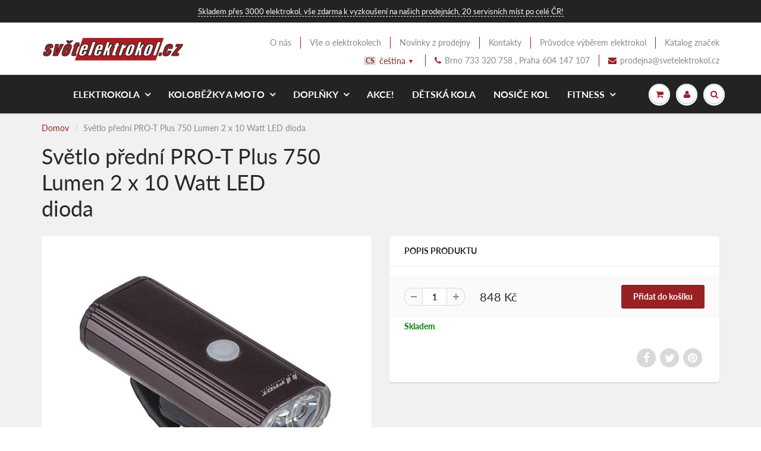

--- FILE ---
content_type: text/html; charset=utf-8
request_url: https://svet-elektrokola.cz/products/svetlo-predni-pro-t-plus-750-lumen-2-x-10-watt-led-dioda
body_size: 35484
content:
<!doctype html>
<html lang="en" class="noIE">
  <head>
    <!-- Basic page needs ================================================== -->
    <meta charset="utf-8">
    <meta name="viewport" content="width=device-width, initial-scale=1, maximum-scale=1">

    <!-- Title and description ================================================== -->
    <title>
      Světlo přední PRO-T Plus 750 Lumen 2 x 10 Watt LED dioda &ndash; svet-elektrokol
    </title>

    
    <meta name="description" content="přední hliníkové světlo, 2 super svítivé CREE XPG LED diody (750Lumen),4 funkce svícení: Eco 15%-30hod.,Normal 30%-20hod.,Medium 50%-10hod.,High 100%-5hod., 4 funkce blikání: pomalý záblesk s Normal světlem(90 hod.), pomalý záblesk s Medium světlem(20 hod.),pomalý záblesk s High světlem (10 hod.), rychlý záblesk s Medi">
    

    <!-- Helpers ================================================== -->
     <meta property="og:url" content="https://svet-elektrokola.cz/products/svetlo-predni-pro-t-plus-750-lumen-2-x-10-watt-led-dioda">
 <meta property="og:site_name" content="svet-elektrokol">

  <meta property="og:type" content="product">
  <meta property="og:title" content="Světlo přední PRO-T Plus 750 Lumen 2 x 10 Watt LED dioda">
  
<meta property="og:image" content="http://svet-elektrokola.cz/cdn/shop/products/750lumen_1200x1200.jpg?v=1671109474">
<meta property="og:image:secure_url" content="https://svet-elektrokola.cz/cdn/shop/products/750lumen_1200x1200.jpg?v=1671109474">
  <meta property="og:price:amount" content="848">
  <meta property="og:price:currency" content="CZK">


	
  		<meta property="og:description" content="přední hliníkové světlo, 2 super svítivé CREE XPG LED diody (750Lumen),4 funkce svícení: Eco 15%-30hod.,Normal 30%-20hod.,Medium 50%-10hod.,High 100%-5hod., 4 funkce blikání: pomalý záblesk s Normal světlem(90 hod.), pomalý záblesk s Medium světlem(20 hod.),pomalý záblesk s High světlem (10 hod.), rychlý záblesk s Medi">
	






<meta name="twitter:card" content="summary">

  <meta name="twitter:title" content="Světlo přední PRO-T Plus 750 Lumen 2 x 10 Watt LED dioda">
  <meta name="twitter:description" content="přední hliníkové světlo, 2 super svítivé CREE XPG LED diody (750Lumen),4 funkce svícení: Eco 15%-30hod.,Normal 30%-20hod.,Medium 50%-10hod.,High 100%-5hod., 4 funkce blikání: pomalý záblesk s Normal světlem(90 hod.), pomalý záblesk s Medium světlem(20 hod.),pomalý záblesk s High světlem (10 hod.), rychlý záblesk s Medium paprskem (45 hod.), blesk, voděodolné IPX4, doba nabíjení 10 hod., dobíjecí 18650 Lithium baterie 3,7V 4400mAh,včetně micro USB kabelu, ochrana proti přebití a vybití, indikátor nabíjení, nabití a slabé baterie, krátkým stiskem tlačítka přepínáte funkce svícení nebo blikání, dvojitým stiskem přepínáte svícení na blikání, dlouhým stiskem vypnete, vhodné pro průměr 22,2 - 31,8 mm, montáž bez nářadí">
  <meta name="twitter:image" content="https://svet-elektrokola.cz/cdn/shop/products/750lumen_800x.jpg?v=1671109474">
  <meta name="twitter:image:width" content="240">
  <meta name="twitter:image:height" content="240">


    <link rel="canonical" href="https://svet-elektrokola.cz/products/svetlo-predni-pro-t-plus-750-lumen-2-x-10-watt-led-dioda">
    <meta name="viewport" content="width=device-width,initial-scale=1">
    <meta name="theme-color" content="#9a2123">

    
    <link rel="shortcut icon" href="//svet-elektrokola.cz/cdn/shop/t/13/assets/favicon.png?v=166196192344571527861652369429" type="image/png" />
    
<style>
  @font-face {
  font-family: Lato;
  font-weight: 400;
  font-style: normal;
  src: url("//svet-elektrokola.cz/cdn/fonts/lato/lato_n4.c3b93d431f0091c8be23185e15c9d1fee1e971c5.woff2") format("woff2"),
       url("//svet-elektrokola.cz/cdn/fonts/lato/lato_n4.d5c00c781efb195594fd2fd4ad04f7882949e327.woff") format("woff");
}

  @font-face {
  font-family: Lato;
  font-weight: 400;
  font-style: normal;
  src: url("//svet-elektrokola.cz/cdn/fonts/lato/lato_n4.c3b93d431f0091c8be23185e15c9d1fee1e971c5.woff2") format("woff2"),
       url("//svet-elektrokola.cz/cdn/fonts/lato/lato_n4.d5c00c781efb195594fd2fd4ad04f7882949e327.woff") format("woff");
}

  @font-face {
  font-family: Lato;
  font-weight: 700;
  font-style: normal;
  src: url("//svet-elektrokola.cz/cdn/fonts/lato/lato_n7.900f219bc7337bc57a7a2151983f0a4a4d9d5dcf.woff2") format("woff2"),
       url("//svet-elektrokola.cz/cdn/fonts/lato/lato_n7.a55c60751adcc35be7c4f8a0313f9698598612ee.woff") format("woff");
}

  @font-face {
  font-family: Lato;
  font-weight: 400;
  font-style: italic;
  src: url("//svet-elektrokola.cz/cdn/fonts/lato/lato_i4.09c847adc47c2fefc3368f2e241a3712168bc4b6.woff2") format("woff2"),
       url("//svet-elektrokola.cz/cdn/fonts/lato/lato_i4.3c7d9eb6c1b0a2bf62d892c3ee4582b016d0f30c.woff") format("woff");
}

  :root {
    
--promo-bar-bg-color: #232324;
--promo-bar-bg-color-H: 240;
--promo-bar-bg-color-S: 1%;
--promo-bar-bg-color-L: 14%;

    
--promo-bar-text-color: #fafafa;
--promo-bar-text-color-H: 0;
--promo-bar-text-color-S: 0%;
--promo-bar-text-color-L: 98%;

    
--header-bg-color: #ffffff;
--header-bg-color-H: 0;
--header-bg-color-S: 0%;
--header-bg-color-L: 100%;

    
--header-logo-color: #282727;
--header-logo-color-H: 0;
--header-logo-color-S: 1%;
--header-logo-color-L: 15%;

    
--header-text-color: #898989;
--header-text-color-H: 0;
--header-text-color-S: 0%;
--header-text-color-L: 54%;

    
--header-top-link-color: #898989;
--header-top-link-color-H: 0;
--header-top-link-color-S: 0%;
--header-top-link-color-L: 54%;

    
--header-border-color: #9a2123;
--header-border-color-H: 359;
--header-border-color-S: 65%;
--header-border-color-L: 37%;

    
--nav-bg-color: #232323;
--nav-bg-color-H: 0;
--nav-bg-color-S: 0%;
--nav-bg-color-L: 14%;

    
--nav-mobile-bg-color: #232323;
--nav-mobile-bg-color-H: 0;
--nav-mobile-bg-color-S: 0%;
--nav-mobile-bg-color-L: 14%;

    
--nav-text-color: #ffffff;
--nav-text-color-H: 0;
--nav-text-color-S: 0%;
--nav-text-color-L: 100%;

    
--nav-hover-color: #9a2123;
--nav-hover-color-H: 359;
--nav-hover-color-S: 65%;
--nav-hover-color-L: 37%;

    
--primary-color: #9a2123;
--primary-color-H: 359;
--primary-color-S: 65%;
--primary-color-L: 37%;

    
--secondary-color: #fbcf00;
--secondary-color-H: 49;
--secondary-color-S: 100%;
--secondary-color-L: 49%;

    
--heading-text-color: #282727;
--heading-text-color-H: 0;
--heading-text-color-S: 1%;
--heading-text-color-L: 15%;

    
--body-text-color: #535353;
--body-text-color-H: 0;
--body-text-color-S: 0%;
--body-text-color-L: 33%;

    
--link-hover-color: #9a2123;
--link-hover-color-H: 359;
--link-hover-color-S: 65%;
--link-hover-color-L: 37%;

    
--button-text-color: #ffffff;
--button-text-color-H: 0;
--button-text-color-S: 0%;
--button-text-color-L: 100%;

    
--regular-price-color: #282827;
--regular-price-color-H: 60;
--regular-price-color-S: 1%;
--regular-price-color-L: 15%;

    
--compare-price-color: #cccccc;
--compare-price-color-H: 0;
--compare-price-color-S: 0%;
--compare-price-color-L: 80%;

    
--body-bg-color: #f1f1f1;
--body-bg-color-H: 0;
--body-bg-color-S: 0%;
--body-bg-color-L: 95%;

    
--content-heading-color: #282827;
--content-heading-color-H: 60;
--content-heading-color-S: 1%;
--content-heading-color-L: 15%;

    
--content-text-color: #898989;
--content-text-color-H: 0;
--content-text-color-S: 0%;
--content-text-color-L: 54%;

    
--content-link-color: #9a2123;
--content-link-color-H: 359;
--content-link-color-S: 65%;
--content-link-color-L: 37%;

    
--footer-bg-color: #232323;
--footer-bg-color-H: 0;
--footer-bg-color-S: 0%;
--footer-bg-color-L: 14%;

    
--footer-heading-color: #cccccc;
--footer-heading-color-H: 0;
--footer-heading-color-S: 0%;
--footer-heading-color-L: 80%;

    
--footer-text-color: #cccccc;
--footer-text-color-H: 0;
--footer-text-color-S: 0%;
--footer-text-color-L: 80%;

    
--footer-link-color: #9a2123;
--footer-link-color-H: 359;
--footer-link-color-S: 65%;
--footer-link-color-L: 37%;

    
--footer-border-color: #232323;
--footer-border-color-H: 0;
--footer-border-color-S: 0%;
--footer-border-color-L: 14%;

    
--footer-social-color: #cccccc;
--footer-social-color-H: 0;
--footer-social-color-S: 0%;
--footer-social-color-L: 80%;

    --body-font: Lato, sans-serif;
    --body-font-style: normal;
    --body-text-weight: 400;
    --body-text-size: 14px;
    --body-text-bolder: 700;
    --heading-font: Lato, sans-serif;
    --heading-font-style: normal;
    --heading-font-weight: 400;
    --nav-text-weight: 900;
    --nav-text-transform: uppercase;
    --nav-text-size: 16px;
    --nav-header-text-size: 16px;
    --nav-link-text-size: 18px;
    --h1-text-size: 20px;
    --h2-text-size: 18px;
    --h3-text-size: 17px;
    --product-image-height: 200px;
    --product-image-max-height: px;
    --popup-heading-text-size: px;
    --popup-text-size: 18px;
    --select-icon-svg-path: //svet-elektrokola.cz/cdn/shop/t/13/assets/ico-select.svg?v=52490308435674659801652369439;
    --bg-repeat: no-repeat;

    --home-cta-text-color: #9a9a9a;
    --home-cta-text-size: 18px;

    --home-newsletter-text-color: #ffffff;
    --home-newsletter-text-size: 18px;

    --home-video-play-icon-color: #ffffff;

    --pwd-bg-image: //svet-elektrokola.cz/cdn/shop/t/13/assets/password-bg.jpg?v=18453832014055487421652369430;

    --hf-social-color: #d7dbdb;
    
    --primary-color-d-5: #851d1e
  }
</style>
<link href="//svet-elektrokola.cz/cdn/shop/t/13/assets/apps.css?v=112226125782210563231652369439" rel="stylesheet" type="text/css" media="all" />
    <link href="//svet-elektrokola.cz/cdn/shop/t/13/assets/styles.css?v=87744351536453933281733735023" rel="stylesheet" type="text/css" media="all" />

    <link href="//svet-elektrokola.cz/cdn/shop/t/13/assets/flexslider.css?v=54477242186946569991733515295" rel="stylesheet" type="text/css" media="all" />
    <link href="//svet-elektrokola.cz/cdn/shop/t/13/assets/flexslider-product.css?v=11901596999176572131652369440" rel="stylesheet" type="text/css" media="all" />

    
    <script>window.performance && window.performance.mark && window.performance.mark('shopify.content_for_header.start');</script><meta name="google-site-verification" content="S279ga4QmHY38eA_qd5mn5CFA_wMdt0RWfIJwX8B_kI">
<meta id="shopify-digital-wallet" name="shopify-digital-wallet" content="/52635205806/digital_wallets/dialog">
<link rel="alternate" hreflang="x-default" href="https://svet-elektrokola.cz/products/svetlo-predni-pro-t-plus-750-lumen-2-x-10-watt-led-dioda">
<link rel="alternate" hreflang="cs" href="https://svet-elektrokola.cz/products/svetlo-predni-pro-t-plus-750-lumen-2-x-10-watt-led-dioda">
<link rel="alternate" hreflang="sk" href="https://svet-elektrokola.cz/sk/products/svetlo-predni-pro-t-plus-750-lumen-2-x-10-watt-led-dioda">
<link rel="alternate" hreflang="en" href="https://svet-elektrokola.cz/en/products/svetlo-predni-pro-t-plus-750-lumen-2-x-10-watt-led-dioda">
<link rel="alternate" hreflang="de" href="https://svet-elektrokola.cz/de/products/svetlo-predni-pro-t-plus-750-lumen-2-x-10-watt-led-dioda">
<link rel="alternate" type="application/json+oembed" href="https://svet-elektrokola.cz/products/svetlo-predni-pro-t-plus-750-lumen-2-x-10-watt-led-dioda.oembed">
<script async="async" src="/checkouts/internal/preloads.js?locale=cs-CZ"></script>
<script id="shopify-features" type="application/json">{"accessToken":"e5f13c35ed2c1034c8a80d9489202b83","betas":["rich-media-storefront-analytics"],"domain":"svet-elektrokola.cz","predictiveSearch":true,"shopId":52635205806,"locale":"cs"}</script>
<script>var Shopify = Shopify || {};
Shopify.shop = "svet-elektrokol.myshopify.com";
Shopify.locale = "cs";
Shopify.currency = {"active":"CZK","rate":"1.0"};
Shopify.country = "CZ";
Shopify.theme = {"name":"Digismoothie Agency 1.0","id":129525383342,"schema_name":"ShowTime","schema_version":"6.4.2","theme_store_id":null,"role":"main"};
Shopify.theme.handle = "null";
Shopify.theme.style = {"id":null,"handle":null};
Shopify.cdnHost = "svet-elektrokola.cz/cdn";
Shopify.routes = Shopify.routes || {};
Shopify.routes.root = "/";</script>
<script type="module">!function(o){(o.Shopify=o.Shopify||{}).modules=!0}(window);</script>
<script>!function(o){function n(){var o=[];function n(){o.push(Array.prototype.slice.apply(arguments))}return n.q=o,n}var t=o.Shopify=o.Shopify||{};t.loadFeatures=n(),t.autoloadFeatures=n()}(window);</script>
<script id="shop-js-analytics" type="application/json">{"pageType":"product"}</script>
<script defer="defer" async type="module" src="//svet-elektrokola.cz/cdn/shopifycloud/shop-js/modules/v2/client.init-shop-cart-sync_Dzy5f-3J.cs.esm.js"></script>
<script defer="defer" async type="module" src="//svet-elektrokola.cz/cdn/shopifycloud/shop-js/modules/v2/chunk.common_yrEPTT34.esm.js"></script>
<script type="module">
  await import("//svet-elektrokola.cz/cdn/shopifycloud/shop-js/modules/v2/client.init-shop-cart-sync_Dzy5f-3J.cs.esm.js");
await import("//svet-elektrokola.cz/cdn/shopifycloud/shop-js/modules/v2/chunk.common_yrEPTT34.esm.js");

  window.Shopify.SignInWithShop?.initShopCartSync?.({"fedCMEnabled":true,"windoidEnabled":true});

</script>
<script>(function() {
  var isLoaded = false;
  function asyncLoad() {
    if (isLoaded) return;
    isLoaded = true;
    var urls = ["https:\/\/feed.omegacommerce.com\/js\/init.js?shop=svet-elektrokol.myshopify.com","https:\/\/a.mailmunch.co\/widgets\/site-1089708-399f3169bc0895188c4688f6afbfdc711c400aca.js?shop=svet-elektrokol.myshopify.com","https:\/\/script.pop-convert.com\/new-micro\/production.pc.min.js?unique_id=svet-elektrokol.myshopify.com\u0026shop=svet-elektrokol.myshopify.com","https:\/\/cdn.s3.pop-convert.com\/pcjs.production.min.js?unique_id=svet-elektrokol.myshopify.com\u0026shop=svet-elektrokol.myshopify.com"];
    for (var i = 0; i < urls.length; i++) {
      var s = document.createElement('script');
      s.type = 'text/javascript';
      s.async = true;
      s.src = urls[i];
      var x = document.getElementsByTagName('script')[0];
      x.parentNode.insertBefore(s, x);
    }
  };
  if(window.attachEvent) {
    window.attachEvent('onload', asyncLoad);
  } else {
    window.addEventListener('load', asyncLoad, false);
  }
})();</script>
<script id="__st">var __st={"a":52635205806,"offset":3600,"reqid":"5116e8cd-e823-48fc-8658-876967b35343-1768836396","pageurl":"svet-elektrokola.cz\/products\/svetlo-predni-pro-t-plus-750-lumen-2-x-10-watt-led-dioda","u":"c806e50b7d95","p":"product","rtyp":"product","rid":7884328206510};</script>
<script>window.ShopifyPaypalV4VisibilityTracking = true;</script>
<script id="captcha-bootstrap">!function(){'use strict';const t='contact',e='account',n='new_comment',o=[[t,t],['blogs',n],['comments',n],[t,'customer']],c=[[e,'customer_login'],[e,'guest_login'],[e,'recover_customer_password'],[e,'create_customer']],r=t=>t.map((([t,e])=>`form[action*='/${t}']:not([data-nocaptcha='true']) input[name='form_type'][value='${e}']`)).join(','),a=t=>()=>t?[...document.querySelectorAll(t)].map((t=>t.form)):[];function s(){const t=[...o],e=r(t);return a(e)}const i='password',u='form_key',d=['recaptcha-v3-token','g-recaptcha-response','h-captcha-response',i],f=()=>{try{return window.sessionStorage}catch{return}},m='__shopify_v',_=t=>t.elements[u];function p(t,e,n=!1){try{const o=window.sessionStorage,c=JSON.parse(o.getItem(e)),{data:r}=function(t){const{data:e,action:n}=t;return t[m]||n?{data:e,action:n}:{data:t,action:n}}(c);for(const[e,n]of Object.entries(r))t.elements[e]&&(t.elements[e].value=n);n&&o.removeItem(e)}catch(o){console.error('form repopulation failed',{error:o})}}const l='form_type',E='cptcha';function T(t){t.dataset[E]=!0}const w=window,h=w.document,L='Shopify',v='ce_forms',y='captcha';let A=!1;((t,e)=>{const n=(g='f06e6c50-85a8-45c8-87d0-21a2b65856fe',I='https://cdn.shopify.com/shopifycloud/storefront-forms-hcaptcha/ce_storefront_forms_captcha_hcaptcha.v1.5.2.iife.js',D={infoText:'Chráněno technologií hCaptcha',privacyText:'Ochrana osobních údajů',termsText:'Podmínky'},(t,e,n)=>{const o=w[L][v],c=o.bindForm;if(c)return c(t,g,e,D).then(n);var r;o.q.push([[t,g,e,D],n]),r=I,A||(h.body.append(Object.assign(h.createElement('script'),{id:'captcha-provider',async:!0,src:r})),A=!0)});var g,I,D;w[L]=w[L]||{},w[L][v]=w[L][v]||{},w[L][v].q=[],w[L][y]=w[L][y]||{},w[L][y].protect=function(t,e){n(t,void 0,e),T(t)},Object.freeze(w[L][y]),function(t,e,n,w,h,L){const[v,y,A,g]=function(t,e,n){const i=e?o:[],u=t?c:[],d=[...i,...u],f=r(d),m=r(i),_=r(d.filter((([t,e])=>n.includes(e))));return[a(f),a(m),a(_),s()]}(w,h,L),I=t=>{const e=t.target;return e instanceof HTMLFormElement?e:e&&e.form},D=t=>v().includes(t);t.addEventListener('submit',(t=>{const e=I(t);if(!e)return;const n=D(e)&&!e.dataset.hcaptchaBound&&!e.dataset.recaptchaBound,o=_(e),c=g().includes(e)&&(!o||!o.value);(n||c)&&t.preventDefault(),c&&!n&&(function(t){try{if(!f())return;!function(t){const e=f();if(!e)return;const n=_(t);if(!n)return;const o=n.value;o&&e.removeItem(o)}(t);const e=Array.from(Array(32),(()=>Math.random().toString(36)[2])).join('');!function(t,e){_(t)||t.append(Object.assign(document.createElement('input'),{type:'hidden',name:u})),t.elements[u].value=e}(t,e),function(t,e){const n=f();if(!n)return;const o=[...t.querySelectorAll(`input[type='${i}']`)].map((({name:t})=>t)),c=[...d,...o],r={};for(const[a,s]of new FormData(t).entries())c.includes(a)||(r[a]=s);n.setItem(e,JSON.stringify({[m]:1,action:t.action,data:r}))}(t,e)}catch(e){console.error('failed to persist form',e)}}(e),e.submit())}));const S=(t,e)=>{t&&!t.dataset[E]&&(n(t,e.some((e=>e===t))),T(t))};for(const o of['focusin','change'])t.addEventListener(o,(t=>{const e=I(t);D(e)&&S(e,y())}));const B=e.get('form_key'),M=e.get(l),P=B&&M;t.addEventListener('DOMContentLoaded',(()=>{const t=y();if(P)for(const e of t)e.elements[l].value===M&&p(e,B);[...new Set([...A(),...v().filter((t=>'true'===t.dataset.shopifyCaptcha))])].forEach((e=>S(e,t)))}))}(h,new URLSearchParams(w.location.search),n,t,e,['guest_login'])})(!0,!0)}();</script>
<script integrity="sha256-4kQ18oKyAcykRKYeNunJcIwy7WH5gtpwJnB7kiuLZ1E=" data-source-attribution="shopify.loadfeatures" defer="defer" src="//svet-elektrokola.cz/cdn/shopifycloud/storefront/assets/storefront/load_feature-a0a9edcb.js" crossorigin="anonymous"></script>
<script data-source-attribution="shopify.dynamic_checkout.dynamic.init">var Shopify=Shopify||{};Shopify.PaymentButton=Shopify.PaymentButton||{isStorefrontPortableWallets:!0,init:function(){window.Shopify.PaymentButton.init=function(){};var t=document.createElement("script");t.src="https://svet-elektrokola.cz/cdn/shopifycloud/portable-wallets/latest/portable-wallets.cs.js",t.type="module",document.head.appendChild(t)}};
</script>
<script data-source-attribution="shopify.dynamic_checkout.buyer_consent">
  function portableWalletsHideBuyerConsent(e){var t=document.getElementById("shopify-buyer-consent"),n=document.getElementById("shopify-subscription-policy-button");t&&n&&(t.classList.add("hidden"),t.setAttribute("aria-hidden","true"),n.removeEventListener("click",e))}function portableWalletsShowBuyerConsent(e){var t=document.getElementById("shopify-buyer-consent"),n=document.getElementById("shopify-subscription-policy-button");t&&n&&(t.classList.remove("hidden"),t.removeAttribute("aria-hidden"),n.addEventListener("click",e))}window.Shopify?.PaymentButton&&(window.Shopify.PaymentButton.hideBuyerConsent=portableWalletsHideBuyerConsent,window.Shopify.PaymentButton.showBuyerConsent=portableWalletsShowBuyerConsent);
</script>
<script data-source-attribution="shopify.dynamic_checkout.cart.bootstrap">document.addEventListener("DOMContentLoaded",(function(){function t(){return document.querySelector("shopify-accelerated-checkout-cart, shopify-accelerated-checkout")}if(t())Shopify.PaymentButton.init();else{new MutationObserver((function(e,n){t()&&(Shopify.PaymentButton.init(),n.disconnect())})).observe(document.body,{childList:!0,subtree:!0})}}));
</script>
<script id='scb4127' type='text/javascript' async='' src='https://svet-elektrokola.cz/cdn/shopifycloud/privacy-banner/storefront-banner.js'></script><link id="shopify-accelerated-checkout-styles" rel="stylesheet" media="screen" href="https://svet-elektrokola.cz/cdn/shopifycloud/portable-wallets/latest/accelerated-checkout-backwards-compat.css" crossorigin="anonymous">
<style id="shopify-accelerated-checkout-cart">
        #shopify-buyer-consent {
  margin-top: 1em;
  display: inline-block;
  width: 100%;
}

#shopify-buyer-consent.hidden {
  display: none;
}

#shopify-subscription-policy-button {
  background: none;
  border: none;
  padding: 0;
  text-decoration: underline;
  font-size: inherit;
  cursor: pointer;
}

#shopify-subscription-policy-button::before {
  box-shadow: none;
}

      </style>

<script>window.performance && window.performance.mark && window.performance.mark('shopify.content_for_header.end');</script>


    <!-- Header hook for plugins ================================================== -->
    <!--[if lt IE 9]>
    <script src="//html5shiv.googlecode.com/svn/trunk/html5.js" type="text/javascript"></script>
    <![endif]-->

    

    <script src="//svet-elektrokola.cz/cdn/shop/t/13/assets/jquery.js?v=105778841822381192391652369434" type="text/javascript"></script>

    <script src="//svet-elektrokola.cz/cdn/shop/t/13/assets/lazysizes.js?v=68441465964607740661652369428" async="async"></script>


    <!-- Theme Global App JS ================================================== -->
    <script>
      window.themeInfo = {name: "ShowTime"}
      var app = app || {
        data:{
          template:"product",
          money_format: "{{ amount_no_decimals }} Kč"
        }
      }

    </script>
    <noscript>
  <style>
    .article_img_block > figure > img:nth-child(2), 
    .catalog_c .collection-box > img:nth-child(2),
    .gallery_container  .box > figure > img:nth-child(2),
    .image_with_text_container .box > figure > img:nth-child(2),
    .collection-list-row .box_1 > a > img:nth-child(2),
    .featured-products .product-image > a > img:nth-child(2){
      display: none !important
    }
  </style>
</noscript>

<!-- Google Tag Manager -->
    <script>
window.dataLayer = window.dataLayer || [];
</script>
<script>(function(w,d,s,l,i){w[l]=w[l]||[];w[l].push({'gtm.start':
new Date().getTime(),event:'gtm.js'});var f=d.getElementsByTagName(s)[0],
j=d.createElement(s),dl=l!='dataLayer'?'&l='+l:'';j.async=true;j.src=
'https://www.googletagmanager.com/gtm.js?id='+i+dl;f.parentNode.insertBefore(j,f);
})(window,document,'script','dataLayer','GTM-MRDT4C23');</script>
<!-- End Google Tag Manager -->


<!-- Google tag (gtag.js) -->
<script async src="https://www.googletagmanager.com/gtag/js?id=GT-PHRST9S8"></script>
<script>
  window.dataLayer = window.dataLayer || [];
  function gtag(){dataLayer.push(arguments);}
  gtag('js', new Date());

  gtag('config', 'GT-PHRST9S8');
</script>

    

<script type="text/javascript" src="https://c.seznam.cz/js/rc.js"></script> <script> window.sznIVA.IS.updateIdentities({ eid: null /* email či zahashovaný email*/ }); var retargetingConf = { rtgId: 18019, consent: null /* souhlas od návštěvníka na odeslání retargetingového hitu, povolené hodnoty: 0 (není souhlas) nebo 1 (je souhlas) */ }; window.rc.retargetingHit(retargetingConf); </script>


<!--begin-boost-pfs-filter-css-->
  <link rel="preload stylesheet" href="//svet-elektrokola.cz/cdn/shop/t/13/assets/boost-pfs-instant-search.css?v=86417502047430999931652369439" as="style"><link href="//svet-elektrokola.cz/cdn/shop/t/13/assets/boost-pfs-custom.css?v=69164451783045534351678077521" rel="stylesheet" type="text/css" media="all" />
<style data-id="boost-pfs-style" type="text/css">
      .boost-pfs-filter-option-title-text {color: rgba(86,86,86,1);font-size: 16px;font-weight: 600;text-transform: none;font-family: sans-serif;}

     .boost-pfs-filter-tree-v .boost-pfs-filter-option-title-text:before {border-top-color: rgba(86,86,86,1);}
      .boost-pfs-filter-tree-v .boost-pfs-filter-option.boost-pfs-filter-option-collapsed .boost-pfs-filter-option-title-text:before {border-bottom-color: rgba(86,86,86,1);}
      .boost-pfs-filter-tree-h .boost-pfs-filter-option-title-heading:before {
        border-right-color: rgba(86,86,86,1);
        border-bottom-color: rgba(86,86,86,1);
      }

      .boost-pfs-filter-option-content .boost-pfs-filter-option-item-list .boost-pfs-filter-option-item button,
      .boost-pfs-filter-option-content .boost-pfs-filter-option-item-list .boost-pfs-filter-option-item .boost-pfs-filter-button,
      .boost-pfs-filter-option-range-amount input,
      .boost-pfs-filter-tree-v .boost-pfs-filter-refine-by .boost-pfs-filter-refine-by-items .refine-by-item,
      .boost-pfs-filter-refine-by-wrapper-v .boost-pfs-filter-refine-by .boost-pfs-filter-refine-by-items .refine-by-item,
      .boost-pfs-filter-refine-by .boost-pfs-filter-option-title,
      .boost-pfs-filter-refine-by .boost-pfs-filter-refine-by-items .refine-by-item>a,
      .boost-pfs-filter-refine-by>span,
      .boost-pfs-filter-clear,
      .boost-pfs-filter-clear-all{color: rgba(22,21,21,1);font-size: 14px;font-family: sans-serif;}

      .boost-pfs-filter-option-multi-level-collections .boost-pfs-filter-option-multi-level-list .boost-pfs-filter-option-item .boost-pfs-filter-button-arrow .boost-pfs-arrow:before,
      .boost-pfs-filter-option-multi-level-tag .boost-pfs-filter-option-multi-level-list .boost-pfs-filter-option-item .boost-pfs-filter-button-arrow .boost-pfs-arrow:before {border-right: 1px solid rgba(22,21,21,1);
          border-bottom: 1px solid rgba(22,21,21,1);}

      .boost-pfs-filter-refine-by .boost-pfs-filter-refine-by-items .refine-by-item .boost-pfs-filter-clear:before,
      .boost-pfs-filter-refine-by .boost-pfs-filter-refine-by-items .refine-by-item .boost-pfs-filter-clear:after {
        background: rgba(22,21,21,1);
      }

      .boost-pfs-filter-tree-mobile-button button,
      .boost-pfs-filter-top-sorting-mobile button {color: rgba(255,255,255,1) !important;font-size: 16px !important;font-weight: 400 !important;text-transform: uppercase !important;font-family: sans-serif !important;background: rgba(50,46,46,1) !important;}
      .boost-pfs-filter-top-sorting-mobile button>span:after {color: rgba(255,255,255,1) !important;}
    </style>
<!--end-boost-pfs-filter-css-->
    
<!-- Smartsupp Live Chat script 
<script type="text/javascript">
var _smartsupp = _smartsupp || {};
_smartsupp.key = 'db48628f156a19c873096f6ccaa68ab3c0f60df4';
window.smartsupp||(function(d) {
  var s,c,o=smartsupp=function(){ o._.push(arguments)};o._=[];
  s=d.getElementsByTagName('script')[0];c=d.createElement('script');
  c.type='text/javascript';c.charset='utf-8';c.async=true;
  c.src='https://www.smartsuppchat.com/loader.js?';s.parentNode.insertBefore(c,s);
})(document);
</script>
-->

<script type="text/javascript">
    (function(c,l,a,r,i,t,y){
        c[a]=c[a]||function(){(c[a].q=c[a].q||[]).push(arguments)};
        t=l.createElement(r);t.async=1;t.src="https://www.clarity.ms/tag/"+i;
        y=l.getElementsByTagName(r)[0];y.parentNode.insertBefore(t,y);
    })(window, document, "clarity", "script", "pygd4g5yqv");
</script>
    
<script src="https://cdn.shopify.com/extensions/19689677-6488-4a31-adf3-fcf4359c5fd9/forms-2295/assets/shopify-forms-loader.js" type="text/javascript" defer="defer"></script>
<link href="https://monorail-edge.shopifysvc.com" rel="dns-prefetch">
<script>(function(){if ("sendBeacon" in navigator && "performance" in window) {try {var session_token_from_headers = performance.getEntriesByType('navigation')[0].serverTiming.find(x => x.name == '_s').description;} catch {var session_token_from_headers = undefined;}var session_cookie_matches = document.cookie.match(/_shopify_s=([^;]*)/);var session_token_from_cookie = session_cookie_matches && session_cookie_matches.length === 2 ? session_cookie_matches[1] : "";var session_token = session_token_from_headers || session_token_from_cookie || "";function handle_abandonment_event(e) {var entries = performance.getEntries().filter(function(entry) {return /monorail-edge.shopifysvc.com/.test(entry.name);});if (!window.abandonment_tracked && entries.length === 0) {window.abandonment_tracked = true;var currentMs = Date.now();var navigation_start = performance.timing.navigationStart;var payload = {shop_id: 52635205806,url: window.location.href,navigation_start,duration: currentMs - navigation_start,session_token,page_type: "product"};window.navigator.sendBeacon("https://monorail-edge.shopifysvc.com/v1/produce", JSON.stringify({schema_id: "online_store_buyer_site_abandonment/1.1",payload: payload,metadata: {event_created_at_ms: currentMs,event_sent_at_ms: currentMs}}));}}window.addEventListener('pagehide', handle_abandonment_event);}}());</script>
<script id="web-pixels-manager-setup">(function e(e,d,r,n,o){if(void 0===o&&(o={}),!Boolean(null===(a=null===(i=window.Shopify)||void 0===i?void 0:i.analytics)||void 0===a?void 0:a.replayQueue)){var i,a;window.Shopify=window.Shopify||{};var t=window.Shopify;t.analytics=t.analytics||{};var s=t.analytics;s.replayQueue=[],s.publish=function(e,d,r){return s.replayQueue.push([e,d,r]),!0};try{self.performance.mark("wpm:start")}catch(e){}var l=function(){var e={modern:/Edge?\/(1{2}[4-9]|1[2-9]\d|[2-9]\d{2}|\d{4,})\.\d+(\.\d+|)|Firefox\/(1{2}[4-9]|1[2-9]\d|[2-9]\d{2}|\d{4,})\.\d+(\.\d+|)|Chrom(ium|e)\/(9{2}|\d{3,})\.\d+(\.\d+|)|(Maci|X1{2}).+ Version\/(15\.\d+|(1[6-9]|[2-9]\d|\d{3,})\.\d+)([,.]\d+|)( \(\w+\)|)( Mobile\/\w+|) Safari\/|Chrome.+OPR\/(9{2}|\d{3,})\.\d+\.\d+|(CPU[ +]OS|iPhone[ +]OS|CPU[ +]iPhone|CPU IPhone OS|CPU iPad OS)[ +]+(15[._]\d+|(1[6-9]|[2-9]\d|\d{3,})[._]\d+)([._]\d+|)|Android:?[ /-](13[3-9]|1[4-9]\d|[2-9]\d{2}|\d{4,})(\.\d+|)(\.\d+|)|Android.+Firefox\/(13[5-9]|1[4-9]\d|[2-9]\d{2}|\d{4,})\.\d+(\.\d+|)|Android.+Chrom(ium|e)\/(13[3-9]|1[4-9]\d|[2-9]\d{2}|\d{4,})\.\d+(\.\d+|)|SamsungBrowser\/([2-9]\d|\d{3,})\.\d+/,legacy:/Edge?\/(1[6-9]|[2-9]\d|\d{3,})\.\d+(\.\d+|)|Firefox\/(5[4-9]|[6-9]\d|\d{3,})\.\d+(\.\d+|)|Chrom(ium|e)\/(5[1-9]|[6-9]\d|\d{3,})\.\d+(\.\d+|)([\d.]+$|.*Safari\/(?![\d.]+ Edge\/[\d.]+$))|(Maci|X1{2}).+ Version\/(10\.\d+|(1[1-9]|[2-9]\d|\d{3,})\.\d+)([,.]\d+|)( \(\w+\)|)( Mobile\/\w+|) Safari\/|Chrome.+OPR\/(3[89]|[4-9]\d|\d{3,})\.\d+\.\d+|(CPU[ +]OS|iPhone[ +]OS|CPU[ +]iPhone|CPU IPhone OS|CPU iPad OS)[ +]+(10[._]\d+|(1[1-9]|[2-9]\d|\d{3,})[._]\d+)([._]\d+|)|Android:?[ /-](13[3-9]|1[4-9]\d|[2-9]\d{2}|\d{4,})(\.\d+|)(\.\d+|)|Mobile Safari.+OPR\/([89]\d|\d{3,})\.\d+\.\d+|Android.+Firefox\/(13[5-9]|1[4-9]\d|[2-9]\d{2}|\d{4,})\.\d+(\.\d+|)|Android.+Chrom(ium|e)\/(13[3-9]|1[4-9]\d|[2-9]\d{2}|\d{4,})\.\d+(\.\d+|)|Android.+(UC? ?Browser|UCWEB|U3)[ /]?(15\.([5-9]|\d{2,})|(1[6-9]|[2-9]\d|\d{3,})\.\d+)\.\d+|SamsungBrowser\/(5\.\d+|([6-9]|\d{2,})\.\d+)|Android.+MQ{2}Browser\/(14(\.(9|\d{2,})|)|(1[5-9]|[2-9]\d|\d{3,})(\.\d+|))(\.\d+|)|K[Aa][Ii]OS\/(3\.\d+|([4-9]|\d{2,})\.\d+)(\.\d+|)/},d=e.modern,r=e.legacy,n=navigator.userAgent;return n.match(d)?"modern":n.match(r)?"legacy":"unknown"}(),u="modern"===l?"modern":"legacy",c=(null!=n?n:{modern:"",legacy:""})[u],f=function(e){return[e.baseUrl,"/wpm","/b",e.hashVersion,"modern"===e.buildTarget?"m":"l",".js"].join("")}({baseUrl:d,hashVersion:r,buildTarget:u}),m=function(e){var d=e.version,r=e.bundleTarget,n=e.surface,o=e.pageUrl,i=e.monorailEndpoint;return{emit:function(e){var a=e.status,t=e.errorMsg,s=(new Date).getTime(),l=JSON.stringify({metadata:{event_sent_at_ms:s},events:[{schema_id:"web_pixels_manager_load/3.1",payload:{version:d,bundle_target:r,page_url:o,status:a,surface:n,error_msg:t},metadata:{event_created_at_ms:s}}]});if(!i)return console&&console.warn&&console.warn("[Web Pixels Manager] No Monorail endpoint provided, skipping logging."),!1;try{return self.navigator.sendBeacon.bind(self.navigator)(i,l)}catch(e){}var u=new XMLHttpRequest;try{return u.open("POST",i,!0),u.setRequestHeader("Content-Type","text/plain"),u.send(l),!0}catch(e){return console&&console.warn&&console.warn("[Web Pixels Manager] Got an unhandled error while logging to Monorail."),!1}}}}({version:r,bundleTarget:l,surface:e.surface,pageUrl:self.location.href,monorailEndpoint:e.monorailEndpoint});try{o.browserTarget=l,function(e){var d=e.src,r=e.async,n=void 0===r||r,o=e.onload,i=e.onerror,a=e.sri,t=e.scriptDataAttributes,s=void 0===t?{}:t,l=document.createElement("script"),u=document.querySelector("head"),c=document.querySelector("body");if(l.async=n,l.src=d,a&&(l.integrity=a,l.crossOrigin="anonymous"),s)for(var f in s)if(Object.prototype.hasOwnProperty.call(s,f))try{l.dataset[f]=s[f]}catch(e){}if(o&&l.addEventListener("load",o),i&&l.addEventListener("error",i),u)u.appendChild(l);else{if(!c)throw new Error("Did not find a head or body element to append the script");c.appendChild(l)}}({src:f,async:!0,onload:function(){if(!function(){var e,d;return Boolean(null===(d=null===(e=window.Shopify)||void 0===e?void 0:e.analytics)||void 0===d?void 0:d.initialized)}()){var d=window.webPixelsManager.init(e)||void 0;if(d){var r=window.Shopify.analytics;r.replayQueue.forEach((function(e){var r=e[0],n=e[1],o=e[2];d.publishCustomEvent(r,n,o)})),r.replayQueue=[],r.publish=d.publishCustomEvent,r.visitor=d.visitor,r.initialized=!0}}},onerror:function(){return m.emit({status:"failed",errorMsg:"".concat(f," has failed to load")})},sri:function(e){var d=/^sha384-[A-Za-z0-9+/=]+$/;return"string"==typeof e&&d.test(e)}(c)?c:"",scriptDataAttributes:o}),m.emit({status:"loading"})}catch(e){m.emit({status:"failed",errorMsg:(null==e?void 0:e.message)||"Unknown error"})}}})({shopId: 52635205806,storefrontBaseUrl: "https://svet-elektrokola.cz",extensionsBaseUrl: "https://extensions.shopifycdn.com/cdn/shopifycloud/web-pixels-manager",monorailEndpoint: "https://monorail-edge.shopifysvc.com/unstable/produce_batch",surface: "storefront-renderer",enabledBetaFlags: ["2dca8a86"],webPixelsConfigList: [{"id":"2376368470","configuration":"{\"webPixelName\":\"Judge.me\"}","eventPayloadVersion":"v1","runtimeContext":"STRICT","scriptVersion":"34ad157958823915625854214640f0bf","type":"APP","apiClientId":683015,"privacyPurposes":["ANALYTICS"],"dataSharingAdjustments":{"protectedCustomerApprovalScopes":["read_customer_email","read_customer_name","read_customer_personal_data","read_customer_phone"]}},{"id":"1116733782","configuration":"{\"config\":\"{\\\"google_tag_ids\\\":[\\\"G-6XDPQS48M4\\\",\\\"GT-PHRST9S8\\\"],\\\"target_country\\\":\\\"CZ\\\",\\\"gtag_events\\\":[{\\\"type\\\":\\\"search\\\",\\\"action_label\\\":[\\\"G-6XDPQS48M4\\\",\\\"MC-TRGKT34L74\\\"]},{\\\"type\\\":\\\"begin_checkout\\\",\\\"action_label\\\":[\\\"G-6XDPQS48M4\\\",\\\"MC-TRGKT34L74\\\"]},{\\\"type\\\":\\\"view_item\\\",\\\"action_label\\\":[\\\"G-6XDPQS48M4\\\",\\\"MC-TRGKT34L74\\\"]},{\\\"type\\\":\\\"purchase\\\",\\\"action_label\\\":[\\\"G-6XDPQS48M4\\\",\\\"MC-TRGKT34L74\\\"]},{\\\"type\\\":\\\"page_view\\\",\\\"action_label\\\":[\\\"G-6XDPQS48M4\\\",\\\"MC-TRGKT34L74\\\"]},{\\\"type\\\":\\\"add_payment_info\\\",\\\"action_label\\\":[\\\"G-6XDPQS48M4\\\",\\\"MC-TRGKT34L74\\\"]},{\\\"type\\\":\\\"add_to_cart\\\",\\\"action_label\\\":[\\\"G-6XDPQS48M4\\\",\\\"MC-TRGKT34L74\\\"]}],\\\"enable_monitoring_mode\\\":false}\"}","eventPayloadVersion":"v1","runtimeContext":"OPEN","scriptVersion":"b2a88bafab3e21179ed38636efcd8a93","type":"APP","apiClientId":1780363,"privacyPurposes":[],"dataSharingAdjustments":{"protectedCustomerApprovalScopes":["read_customer_address","read_customer_email","read_customer_name","read_customer_personal_data","read_customer_phone"]}},{"id":"234291542","eventPayloadVersion":"1","runtimeContext":"LAX","scriptVersion":"1","type":"CUSTOM","privacyPurposes":["ANALYTICS","MARKETING"],"name":"Sklik"},{"id":"shopify-app-pixel","configuration":"{}","eventPayloadVersion":"v1","runtimeContext":"STRICT","scriptVersion":"0450","apiClientId":"shopify-pixel","type":"APP","privacyPurposes":["ANALYTICS","MARKETING"]},{"id":"shopify-custom-pixel","eventPayloadVersion":"v1","runtimeContext":"LAX","scriptVersion":"0450","apiClientId":"shopify-pixel","type":"CUSTOM","privacyPurposes":["ANALYTICS","MARKETING"]}],isMerchantRequest: false,initData: {"shop":{"name":"svet-elektrokol","paymentSettings":{"currencyCode":"CZK"},"myshopifyDomain":"svet-elektrokol.myshopify.com","countryCode":"CZ","storefrontUrl":"https:\/\/svet-elektrokola.cz"},"customer":null,"cart":null,"checkout":null,"productVariants":[{"price":{"amount":848.0,"currencyCode":"CZK"},"product":{"title":"Světlo přední PRO-T Plus 750 Lumen 2 x 10 Watt LED dioda","vendor":"svet-elektrokol","id":"7884328206510","untranslatedTitle":"Světlo přední PRO-T Plus 750 Lumen 2 x 10 Watt LED dioda","url":"\/products\/svetlo-predni-pro-t-plus-750-lumen-2-x-10-watt-led-dioda","type":"Cyklodoplňky"},"id":"43655370997934","image":{"src":"\/\/svet-elektrokola.cz\/cdn\/shop\/products\/750lumen.jpg?v=1671109474"},"sku":"TR05053","title":"Default Title","untranslatedTitle":"Default Title"}],"purchasingCompany":null},},"https://svet-elektrokola.cz/cdn","fcfee988w5aeb613cpc8e4bc33m6693e112",{"modern":"","legacy":""},{"shopId":"52635205806","storefrontBaseUrl":"https:\/\/svet-elektrokola.cz","extensionBaseUrl":"https:\/\/extensions.shopifycdn.com\/cdn\/shopifycloud\/web-pixels-manager","surface":"storefront-renderer","enabledBetaFlags":"[\"2dca8a86\"]","isMerchantRequest":"false","hashVersion":"fcfee988w5aeb613cpc8e4bc33m6693e112","publish":"custom","events":"[[\"page_viewed\",{}],[\"product_viewed\",{\"productVariant\":{\"price\":{\"amount\":848.0,\"currencyCode\":\"CZK\"},\"product\":{\"title\":\"Světlo přední PRO-T Plus 750 Lumen 2 x 10 Watt LED dioda\",\"vendor\":\"svet-elektrokol\",\"id\":\"7884328206510\",\"untranslatedTitle\":\"Světlo přední PRO-T Plus 750 Lumen 2 x 10 Watt LED dioda\",\"url\":\"\/products\/svetlo-predni-pro-t-plus-750-lumen-2-x-10-watt-led-dioda\",\"type\":\"Cyklodoplňky\"},\"id\":\"43655370997934\",\"image\":{\"src\":\"\/\/svet-elektrokola.cz\/cdn\/shop\/products\/750lumen.jpg?v=1671109474\"},\"sku\":\"TR05053\",\"title\":\"Default Title\",\"untranslatedTitle\":\"Default Title\"}}]]"});</script><script>
  window.ShopifyAnalytics = window.ShopifyAnalytics || {};
  window.ShopifyAnalytics.meta = window.ShopifyAnalytics.meta || {};
  window.ShopifyAnalytics.meta.currency = 'CZK';
  var meta = {"product":{"id":7884328206510,"gid":"gid:\/\/shopify\/Product\/7884328206510","vendor":"svet-elektrokol","type":"Cyklodoplňky","handle":"svetlo-predni-pro-t-plus-750-lumen-2-x-10-watt-led-dioda","variants":[{"id":43655370997934,"price":84800,"name":"Světlo přední PRO-T Plus 750 Lumen 2 x 10 Watt LED dioda","public_title":null,"sku":"TR05053"}],"remote":false},"page":{"pageType":"product","resourceType":"product","resourceId":7884328206510,"requestId":"5116e8cd-e823-48fc-8658-876967b35343-1768836396"}};
  for (var attr in meta) {
    window.ShopifyAnalytics.meta[attr] = meta[attr];
  }
</script>
<script class="analytics">
  (function () {
    var customDocumentWrite = function(content) {
      var jquery = null;

      if (window.jQuery) {
        jquery = window.jQuery;
      } else if (window.Checkout && window.Checkout.$) {
        jquery = window.Checkout.$;
      }

      if (jquery) {
        jquery('body').append(content);
      }
    };

    var hasLoggedConversion = function(token) {
      if (token) {
        return document.cookie.indexOf('loggedConversion=' + token) !== -1;
      }
      return false;
    }

    var setCookieIfConversion = function(token) {
      if (token) {
        var twoMonthsFromNow = new Date(Date.now());
        twoMonthsFromNow.setMonth(twoMonthsFromNow.getMonth() + 2);

        document.cookie = 'loggedConversion=' + token + '; expires=' + twoMonthsFromNow;
      }
    }

    var trekkie = window.ShopifyAnalytics.lib = window.trekkie = window.trekkie || [];
    if (trekkie.integrations) {
      return;
    }
    trekkie.methods = [
      'identify',
      'page',
      'ready',
      'track',
      'trackForm',
      'trackLink'
    ];
    trekkie.factory = function(method) {
      return function() {
        var args = Array.prototype.slice.call(arguments);
        args.unshift(method);
        trekkie.push(args);
        return trekkie;
      };
    };
    for (var i = 0; i < trekkie.methods.length; i++) {
      var key = trekkie.methods[i];
      trekkie[key] = trekkie.factory(key);
    }
    trekkie.load = function(config) {
      trekkie.config = config || {};
      trekkie.config.initialDocumentCookie = document.cookie;
      var first = document.getElementsByTagName('script')[0];
      var script = document.createElement('script');
      script.type = 'text/javascript';
      script.onerror = function(e) {
        var scriptFallback = document.createElement('script');
        scriptFallback.type = 'text/javascript';
        scriptFallback.onerror = function(error) {
                var Monorail = {
      produce: function produce(monorailDomain, schemaId, payload) {
        var currentMs = new Date().getTime();
        var event = {
          schema_id: schemaId,
          payload: payload,
          metadata: {
            event_created_at_ms: currentMs,
            event_sent_at_ms: currentMs
          }
        };
        return Monorail.sendRequest("https://" + monorailDomain + "/v1/produce", JSON.stringify(event));
      },
      sendRequest: function sendRequest(endpointUrl, payload) {
        // Try the sendBeacon API
        if (window && window.navigator && typeof window.navigator.sendBeacon === 'function' && typeof window.Blob === 'function' && !Monorail.isIos12()) {
          var blobData = new window.Blob([payload], {
            type: 'text/plain'
          });

          if (window.navigator.sendBeacon(endpointUrl, blobData)) {
            return true;
          } // sendBeacon was not successful

        } // XHR beacon

        var xhr = new XMLHttpRequest();

        try {
          xhr.open('POST', endpointUrl);
          xhr.setRequestHeader('Content-Type', 'text/plain');
          xhr.send(payload);
        } catch (e) {
          console.log(e);
        }

        return false;
      },
      isIos12: function isIos12() {
        return window.navigator.userAgent.lastIndexOf('iPhone; CPU iPhone OS 12_') !== -1 || window.navigator.userAgent.lastIndexOf('iPad; CPU OS 12_') !== -1;
      }
    };
    Monorail.produce('monorail-edge.shopifysvc.com',
      'trekkie_storefront_load_errors/1.1',
      {shop_id: 52635205806,
      theme_id: 129525383342,
      app_name: "storefront",
      context_url: window.location.href,
      source_url: "//svet-elektrokola.cz/cdn/s/trekkie.storefront.cd680fe47e6c39ca5d5df5f0a32d569bc48c0f27.min.js"});

        };
        scriptFallback.async = true;
        scriptFallback.src = '//svet-elektrokola.cz/cdn/s/trekkie.storefront.cd680fe47e6c39ca5d5df5f0a32d569bc48c0f27.min.js';
        first.parentNode.insertBefore(scriptFallback, first);
      };
      script.async = true;
      script.src = '//svet-elektrokola.cz/cdn/s/trekkie.storefront.cd680fe47e6c39ca5d5df5f0a32d569bc48c0f27.min.js';
      first.parentNode.insertBefore(script, first);
    };
    trekkie.load(
      {"Trekkie":{"appName":"storefront","development":false,"defaultAttributes":{"shopId":52635205806,"isMerchantRequest":null,"themeId":129525383342,"themeCityHash":"9372136465635414603","contentLanguage":"cs","currency":"CZK","eventMetadataId":"65b4b404-eacf-4ed2-aa87-cfce75de9040"},"isServerSideCookieWritingEnabled":true,"monorailRegion":"shop_domain","enabledBetaFlags":["65f19447"]},"Session Attribution":{},"S2S":{"facebookCapiEnabled":false,"source":"trekkie-storefront-renderer","apiClientId":580111}}
    );

    var loaded = false;
    trekkie.ready(function() {
      if (loaded) return;
      loaded = true;

      window.ShopifyAnalytics.lib = window.trekkie;

      var originalDocumentWrite = document.write;
      document.write = customDocumentWrite;
      try { window.ShopifyAnalytics.merchantGoogleAnalytics.call(this); } catch(error) {};
      document.write = originalDocumentWrite;

      window.ShopifyAnalytics.lib.page(null,{"pageType":"product","resourceType":"product","resourceId":7884328206510,"requestId":"5116e8cd-e823-48fc-8658-876967b35343-1768836396","shopifyEmitted":true});

      var match = window.location.pathname.match(/checkouts\/(.+)\/(thank_you|post_purchase)/)
      var token = match? match[1]: undefined;
      if (!hasLoggedConversion(token)) {
        setCookieIfConversion(token);
        window.ShopifyAnalytics.lib.track("Viewed Product",{"currency":"CZK","variantId":43655370997934,"productId":7884328206510,"productGid":"gid:\/\/shopify\/Product\/7884328206510","name":"Světlo přední PRO-T Plus 750 Lumen 2 x 10 Watt LED dioda","price":"848.00","sku":"TR05053","brand":"svet-elektrokol","variant":null,"category":"Cyklodoplňky","nonInteraction":true,"remote":false},undefined,undefined,{"shopifyEmitted":true});
      window.ShopifyAnalytics.lib.track("monorail:\/\/trekkie_storefront_viewed_product\/1.1",{"currency":"CZK","variantId":43655370997934,"productId":7884328206510,"productGid":"gid:\/\/shopify\/Product\/7884328206510","name":"Světlo přední PRO-T Plus 750 Lumen 2 x 10 Watt LED dioda","price":"848.00","sku":"TR05053","brand":"svet-elektrokol","variant":null,"category":"Cyklodoplňky","nonInteraction":true,"remote":false,"referer":"https:\/\/svet-elektrokola.cz\/products\/svetlo-predni-pro-t-plus-750-lumen-2-x-10-watt-led-dioda"});
      }
    });


        var eventsListenerScript = document.createElement('script');
        eventsListenerScript.async = true;
        eventsListenerScript.src = "//svet-elektrokola.cz/cdn/shopifycloud/storefront/assets/shop_events_listener-3da45d37.js";
        document.getElementsByTagName('head')[0].appendChild(eventsListenerScript);

})();</script>
  <script>
  if (!window.ga || (window.ga && typeof window.ga !== 'function')) {
    window.ga = function ga() {
      (window.ga.q = window.ga.q || []).push(arguments);
      if (window.Shopify && window.Shopify.analytics && typeof window.Shopify.analytics.publish === 'function') {
        window.Shopify.analytics.publish("ga_stub_called", {}, {sendTo: "google_osp_migration"});
      }
      console.error("Shopify's Google Analytics stub called with:", Array.from(arguments), "\nSee https://help.shopify.com/manual/promoting-marketing/pixels/pixel-migration#google for more information.");
    };
    if (window.Shopify && window.Shopify.analytics && typeof window.Shopify.analytics.publish === 'function') {
      window.Shopify.analytics.publish("ga_stub_initialized", {}, {sendTo: "google_osp_migration"});
    }
  }
</script>
<script
  defer
  src="https://svet-elektrokola.cz/cdn/shopifycloud/perf-kit/shopify-perf-kit-3.0.4.min.js"
  data-application="storefront-renderer"
  data-shop-id="52635205806"
  data-render-region="gcp-us-east1"
  data-page-type="product"
  data-theme-instance-id="129525383342"
  data-theme-name="ShowTime"
  data-theme-version="6.4.2"
  data-monorail-region="shop_domain"
  data-resource-timing-sampling-rate="10"
  data-shs="true"
  data-shs-beacon="true"
  data-shs-export-with-fetch="true"
  data-shs-logs-sample-rate="1"
  data-shs-beacon-endpoint="https://svet-elektrokola.cz/api/collect"
></script>
</head>

  <body id="svetlo-predni-pro-t-plus-750-lumen-2-x-10-watt-led-dioda" class="template-product" >
    <div class="wsmenucontainer clearfix">
      <div class="overlapblackbg"></div>
      

      <div id="shopify-section-header" class="shopify-section">
    <div class="promo-bar">
  
  <a href="/collections/elektrokola">
  

  	Skladem přes 3000 elektrokol, vše zdarma k vyzkoušení na našich prodejnách, 20 servisních míst po celé ČR!

  
  </a>
  
</div>



<div id="header" data-section-id="header" data-section-type="header-section">

        
        <div class="header_top">
  <div class="container">
    <div class="top_menu hidden-ms hidden-xs">
      
      <a class="navbar-brand" href="/" style="max-width:255px">
        <img src="//svet-elektrokola.cz/cdn/shop/files/svetelektrokol-logo-cervene_480x.png?v=1615328403" 
             alt="svet-elektrokol "               
             class="img-responsive"  />
      </a>
      
    </div>
    <div class="hed_right">
      
      <ul>
        
        
        <li><a href="/pages/svet-elektrokol-cz-nejvetsi-prodejce-elektrokol-v-cechach">O nás</a></li>
        
        <li><a href="/blogs/vse-o-elektrokolech">Vše o elektrokolech</a></li>
        
        <li><a href="/blogs/news">Novinky z prodejny</a></li>
        
        <li><a href="/pages/kontakty">Kontakty</a></li>
        
        <li><a href="/pages/pruvodce-vyberem-elektrokol">Průvodce výběrem elektrokol</a></li>
        
        <li><a href="/pages/znacky">Katalog značek</a></li>
        
        
      </ul>
      
      
      <div class="header-contact">
        <ul>
          <li><form method="post" action="/localization" id="localization_form" accept-charset="UTF-8" class="shopify-localization-form" enctype="multipart/form-data"><input type="hidden" name="form_type" value="localization" /><input type="hidden" name="utf8" value="✓" /><input type="hidden" name="_method" value="put" /><input type="hidden" name="return_to" value="/products/svetlo-predni-pro-t-plus-750-lumen-2-x-10-watt-led-dioda" /><div class="language-switcher">
    <div class="language-switcher__current" onclick="toggleLanguageDropdown()">
      
        <span class="language-switcher__flag-placeholder">CS</span>
      
      <span class="language-switcher__name">čeština</span>
      <span class="language-switcher__arrow">&#9662;</span>
    </div>

    <ul class="language-switcher__dropdown"><li class="language-switcher__option" 
          data-locale="cs">
          
            <span class="language-switcher__flag-placeholder">CS</span>
          
          čeština
        </li><li class="language-switcher__option" 
          data-locale="sk">
          
            <span class="language-switcher__flag-placeholder">SK</span>
          
          slovenčina
        </li><li class="language-switcher__option" 
          data-locale="en">
          
            <span class="language-switcher__flag-placeholder">EN</span>
          
          English
        </li><li class="language-switcher__option" 
          data-locale="de">
          
            <span class="language-switcher__flag-placeholder">DE</span>
          
          Deutsch
        </li></ul>

    <input type="hidden" name="locale_code" id="selectedLanguage" value="cs">
  </div></form><style>
  .language-switcher {
    position: relative;
    display: inline-block;
    cursor: pointer;
  }

  .language-switcher__current {
    display: flex;
    align-items: center;
    gap: 6px;
  }

  .language-switcher__flag {
    width: 20px;
    height: 15px;
    object-fit: cover;
    border-radius: 2px;
  }

  .language-switcher__flag-placeholder {
    width: 20px;
    height: 15px;
    display: flex;
    align-items: center;
    justify-content: center;
    background-color: #ddd;
    color: #333;
    font-size: 12px;
    font-weight: bold;
    text-transform: uppercase;
    border-radius: 2px;
  }

  .language-switcher__arrow {
    font-size: 12px;
    color: #666;
    transition: transform 0.2s ease-in-out;
  }

  /* Custom dropdown - explicitně nastavený display: none */
  .language-switcher__dropdown {
    display: none !important; /* Přidáno !important pro přepsání případných konfliktních stylů */
    position: absolute;
    background: white;
    border: 1px solid #ddd;
    border-radius: 4px;
    padding: 5px 0;
    top: 30px;
    left: 0;
    z-index: 10;
    width: 120px;
    list-style: none;
    box-shadow: 0 2px 4px rgba(0, 0, 0, 0.2);
    margin: 0; /* Přidáno pro reset případných margin z tématu */
  }

  /* Show dropdown when active - přepsání display: none s vyšší specificitou */
  .language-switcher.active .language-switcher__dropdown {
    display: block !important;
  }

  .language-switcher__option {
    display: flex !important;
    align-items: center;
    border-left: none !important;
    padding: 8px !important;
    gap: 6px;
    font-size: 14px;
    cursor: pointer;
    transition: background 0.2s;
    margin: 0; /* Přidáno pro reset případných margin z tématu */
  }

  .language-switcher__option:hover {
    background: #f5f5f5;
  }

  /* Rotate arrow when active */
  .language-switcher.active .language-switcher__arrow {
    transform: rotate(180deg);
  }
</style>

<script>
  function toggleLanguageDropdown() {
    document.querySelector('.language-switcher').classList.toggle('active');
  }

  document.querySelectorAll('.language-switcher__option').forEach(option => {
    option.addEventListener('click', function () {
      const selectedLanguage = this.getAttribute('data-locale');
      document.getElementById('selectedLanguage').value = selectedLanguage;
      this.closest('form').submit(); // Ensure form submits properly
    });
  });

  // Close dropdown if clicked outside
  document.addEventListener('click', function (event) {
    const switcher = document.querySelector('.language-switcher');
    if (!switcher.contains(event.target)) {
      switcher.classList.remove('active');
    }
  });
</script>
</li>
          
          <li><a href="tel:Brno 733 320 758 , Praha 604 147 107"><span class="fa fa-phone"></span>Brno 733 320 758 , Praha 604 147 107</a></li>
          
          
          <li><a href="mailto:prodejna@svetelektrokol.cz"><span class="fa fa-envelope"></span>prodejna@svetelektrokol.cz</a></li>
          
        </ul>
      </div>
      
    </div>
  </div>
</div>
        

        <div class="header_bot  enabled-sticky-menu ">
          <div class="header_content">
            <div class="container">

              
              <div id="nav">
  <nav class="navbar" role="navigation">
    <div class="navbar-header">
      <a href="#" class="visible-ms visible-xs pull-right navbar-cart" id="wsnavtoggle"><div class="cart-icon"><i class="fa fa-bars"></i></div></a>
      
      <li class="dropdown-grid no-open-arrow visible-ms visible-xs account-icon-mobile navbar-cart">
        <a data-toggle="dropdown" href="javascript:;" class="dropdown-toggle navbar-cart" aria-expanded="true"><span class="icons"><i class="fa fa-user"></i></span></a>
        <div class="dropdown-grid-wrapper mobile-grid-wrapper">
          <div class="dropdown-menu no-padding col-xs-12 col-sm-5" role="menu">
            

<div class="menu_c acc_menu">
  <div class="menu_title clearfix">
    <h4></h4>
    
  </div>

  
    <div class="login_frm">
      <p class="text-center">Vítejte do svet-elektrokol!</p>
      <div class="remember">
        <a href="https://shopify.com/52635205806/account?locale=cs&region_country=CZ" class="signin_btn btn_c"></a>
        <a href="https://shopify.com/52635205806/account?locale=cs" class="signin_btn btn_c"></a>
      </div>
    </div>
  
</div>

          </div>
        </div>
      </li>
      
      <a href="javascript:void(0);" data-href="/cart" class="visible-ms visible-xs pull-right navbar-cart cart-popup"><div class="cart-icon"><span class="count hidden">0</span><i class="fa fa-shopping-cart"></i></div></a>
      
        <div class="visible-mobile-sm mobile-landscape-search">
          <div class="fixed-search navbar-cart">
          


<form action="/search" method="get" role="search">
  <div class="menu_c search_menu">
    <div class="search_box">
      
      <input type="search" name="q" value="" class="txtbox" placeholder="Vyhledat" aria-label="Vyhledat">
      <button class="btn btn-link" type="submit" value="Vyhledat"><span class="fa fa-search"></span></button>
    </div>
  </div>
</form>
          </div>
        </div>
      
      
      <div class="visible-ms visible-xs">
        
        

        

              <a class="navbar-brand" href="/"  style="max-width:255px">
                <img src="//svet-elektrokola.cz/cdn/shop/files/svetelektrokol-logo-cervene_480x.png?v=1615328403"
                     alt="svet-elektrokol " />
              </a>

          
        
        
      </div><!-- ./visible-ms visible-xs -->
      
    </div>
    <!-- main menu -->
    <nav class="wsmenu" role="navigation">
      <ul class="mobile-sub mega_menu wsmenu-list">
        

        

        
        
         
        
         
        
         
        
         
        

        


          

          
          

           

          

          
          <li class="mega_menu_container"><a href="/collections/elektrokola"class="twin" aria-controls="megamenu_items-elektrokola" aria-haspopup="true" aria-expanded="false">Elektrokola<span class="arrow"></span></a>
            
            <div class="megamenu clearfix ">
              <ul class="wsmenu-sub-list" id="megamenu_items-elektrokola">
                
                  <li class="col-lg-3 col-md-3 col-sm-3 mb20d link-list"><h5><a href="/collections/elektrokola" aria-controls="megamenu_items-typ-elektrokola" aria-haspopup="true" aria-expanded="false">Typ elektrokola</a></h5>
                    
                    <ul id="megamenu_items-typ-elektrokola">
                      
                      <li class="col-lg-12 col-md-12 col-sm-12 link-list"><a href="/collections/celoodpruzena-elektrokola" >Celoodpružená elektrokola</a>
                        
                   
                      <li class="col-lg-12 col-md-12 col-sm-12 link-list"><a href="/collections/odlehcena-elektrokola" >Odlehčená elektrokola</a>
                        
                   
                      <li class="col-lg-12 col-md-12 col-sm-12 link-list"><a href="/collections/elektrokola-horska-a-sportovni-elektrokola" >Horská elektrokola</a>
                        
                   
                      <li class="col-lg-12 col-md-12 col-sm-12 link-list"><a href="/collections/elektrokola-trekingova-a-crossova-elekrokola" >Trekkingová elektrokola</a>
                        
                   
                      <li class="col-lg-12 col-md-12 col-sm-12 link-list"><a href="/collections/suv-elektrokola" >SUV elektrokola</a>
                        
                   
                      <li class="col-lg-12 col-md-12 col-sm-12 link-list"><a href="/collections/elektrokola-mestska-a-cestovni-elektrokola" >Městská a cestovní elektrokola</a>
                        
                   
                      <li class="col-lg-12 col-md-12 col-sm-12 link-list"><a href="/collections/elektrokola-s-dojezdem-az-200km" >S maximálním dojezdem</a>
                        
                   
                      <li class="col-lg-12 col-md-12 col-sm-12 link-list"><a href="/collections/damska-elektrokola" >Dámská elektrokola</a>
                        
                   
                      <li class="col-lg-12 col-md-12 col-sm-12 link-list"><a href="/collections/elektrokola-detska-elektrokola" >Dětská kola</a>
                        
                   
                      <li class="col-lg-12 col-md-12 col-sm-12 link-list"><a href="/collections/elektrokola-skladaci-elektrokola" >Skládací elektrokola</a>
                        
                   
                  </ul>
                </li>
                
                
                  <li class="col-lg-3 col-md-3 col-sm-3 mb20d link-list"><h5><a href="/collections/elektrokola" aria-controls="megamenu_items-znacky" aria-haspopup="true" aria-expanded="false">Značky</a></h5>
                    
                    <ul id="megamenu_items-znacky">
                      
                      <li class="col-lg-12 col-md-12 col-sm-12 link-list"><a href="/collections/crussis-elektrokola" >Crussis</a>
                        
                   
                      <li class="col-lg-12 col-md-12 col-sm-12 link-list"><a href="/collections/haibike-elektrokola" >Haibike</a>
                        
                   
                      <li class="col-lg-12 col-md-12 col-sm-12 link-list"><a href="/collections/lectron-elektrokola" >Lectron</a>
                        
                   
                      <li class="col-lg-12 col-md-12 col-sm-12 link-list"><a href="/collections/winora" >Winora</a>
                        
                   
                      <li class="col-lg-12 col-md-12 col-sm-12 link-list"><a href="/collections/kellys-1" >Kellys</a>
                        
                   
                      <li class="col-lg-12 col-md-12 col-sm-12 link-list"><a href="/collections/bulls-elektrokola" >Bulls</a>
                        
                   
                      <li class="col-lg-12 col-md-12 col-sm-12 link-list"><a href="/collections/ktm-elektrokola" >KTM</a>
                        
                   
                      <li class="col-lg-12 col-md-12 col-sm-12 link-list"><a href="/collections/ghost-elektrokola" >Ghost</a>
                        
                   
                      <li class="col-lg-12 col-md-12 col-sm-12 link-list"><a href="/collections/lapierre" >Lapierre</a>
                        
                   
                      <li class="col-lg-12 col-md-12 col-sm-12 link-list"><a href="/collections/giant" >Giant</a>
                        
                   
                      <li class="col-lg-12 col-md-12 col-sm-12 link-list"><a href="/collections/liv" >Liv</a>
                        
                   
                      <li class="col-lg-12 col-md-12 col-sm-12 link-list"><a href="/collections/leader-fox-elektrokola" >Leader Fox</a>
                        
                   
                      <li class="col-lg-12 col-md-12 col-sm-12 link-list"><a href="/collections/4ever-elektrokola" >4ever</a>
                        
                   
                      <li class="col-lg-12 col-md-12 col-sm-12 link-list"><a href="/collections/cannondale" >Cannondale</a>
                        
                   
                      <li class="col-lg-12 col-md-12 col-sm-12 link-list"><a href="/collections/moustache" >Moustache</a>
                        
                   
                      <li class="col-lg-12 col-md-12 col-sm-12 link-list"><a href="/collections/corsila" >Corsila</a>
                        
                   
                      <li class="col-lg-12 col-md-12 col-sm-12 link-list"><a href="/collections/ctm" >CTM</a>
                        
                   
                      <li class="col-lg-12 col-md-12 col-sm-12 link-list"><a href="/collections/brinke" >Brinke</a>
                        
                   
                      <li class="col-lg-12 col-md-12 col-sm-12 link-list"><a href="/collections/ostatni" >Ostatní</a>
                        
                   
                  </ul>
                </li>
                
                
                  <li class="col-lg-3 col-md-3 col-sm-3 mb20d link-list"><h5><a href="/collections/elektrokola" aria-controls="megamenu_items-motor" aria-haspopup="true" aria-expanded="false">Motor</a></h5>
                    
                    <ul id="megamenu_items-motor">
                      
                      <li class="col-lg-12 col-md-12 col-sm-12 link-list"><a href="/collections/elektrokola-elektrokola-bosch" >Bosch</a>
                        
                   
                      <li class="col-lg-12 col-md-12 col-sm-12 link-list"><a href="/collections/elektrokola-elektrokola-yamaha" >Yamaha</a>
                        
                   
                      <li class="col-lg-12 col-md-12 col-sm-12 link-list"><a href="/collections/motorizace-syncdrive" >SyncDrive</a>
                        
                   
                      <li class="col-lg-12 col-md-12 col-sm-12 link-list"><a href="/collections/elektrokola-elektrokola-brose" >Brose</a>
                        
                   
                      <li class="col-lg-12 col-md-12 col-sm-12 link-list"><a href="/collections/elektrokola-elektrokola-bafang" >Bafang</a>
                        
                   
                      <li class="col-lg-12 col-md-12 col-sm-12 link-list"><a href="/collections/elektrokola-elektrokola-fazua" >Fazua</a>
                        
                   
                      <li class="col-lg-12 col-md-12 col-sm-12 link-list"><a href="/collections/panasonic" >Panasonic</a>
                        
                   
                      <li class="col-lg-12 col-md-12 col-sm-12 link-list"><a href="/collections/elektrokola-elektrokola-oli" >OLI</a>
                        
                   
                  </ul>
                </li>
                
                
                  <li class="col-lg-3 col-md-3 col-sm-3 mb20d link-list"><h5><a href="/collections/elektrokola" aria-controls="megamenu_items-modelovy-rok" aria-haspopup="true" aria-expanded="false">Modelový rok</a></h5>
                    
                    <ul id="megamenu_items-modelovy-rok">
                      
                      <li class="col-lg-12 col-md-12 col-sm-12 link-list"><a href="/collections/modely-2026" >2026</a>
                        
                   
                      <li class="col-lg-12 col-md-12 col-sm-12 link-list"><a href="/collections/modely-2025" >2025</a>
                        
                   
                      <li class="col-lg-12 col-md-12 col-sm-12 link-list"><a href="/collections/2024" >2024</a>
                        
                   
                      <li class="col-lg-12 col-md-12 col-sm-12 link-list"><a href="/collections/2023" >2023</a>
                        
                   
                      <li class="col-lg-12 col-md-12 col-sm-12 link-list"><a href="/collections/modely-2022" >2022</a>
                        
                   
                  </ul>
                </li>
                
                
              </ul>
            </div>
            
          </li>
          

        
    

        
        
         
         
         

        

         
        <li  class="mega_menu_simple_container has-submenu"><a href="/collections/elektricke-kolobezky-motocykly-a-vozitka" aria-controls="megamenu_items-kolobezky-a-moto" aria-haspopup="true" aria-expanded="false">Koloběžky a moto<span class="arrow"></span></a>
          <ul id="megamenu_items-kolobezky-a-moto" class="wsmenu-submenu">
            
              
         	   <li><a href="/collections/elektro-motocykly">Elektrické motocykly</a></li>
         	  
            
              
         	   <li><a href="/collections/elektro-kolobezky-motokolobezky-elektricke">Elektro koloběžky</a></li>
         	  
            
              
         	   <li><a href="/collections/elektro-kolobezky-skateboardy-longboardy">Elektroboardy</a></li>
         	  
            
              
         	   <li><a href="/collections/elektro-kolobezky-klasicke-kolobezky">Klasické koloběžky</a></li>
         	  
            
          </ul>
        </li>
        


       
    

        
        
         
         
         

        

         
        <li  class="mega_menu_simple_container has-submenu"><a href="/collections/doplnky" aria-controls="megamenu_items-doplnky" aria-haspopup="true" aria-expanded="false">Doplňky<span class="arrow"></span></a>
          <ul id="megamenu_items-doplnky" class="wsmenu-submenu">
            
              
         	   <li><a href="/collections/vyprodej-doplnku">Výprodej doplňků</a></li>
         	  
            
              
         	   <li><a href="/collections/blatniky">Blatníky</a></li>
         	  
            
              
         	   <li><a href="/collections/brasny">Brašny</a></li>
         	  
            
              
         	   <li><a href="/collections/bryle">Brýle</a></li>
         	  
            
              
         	   <li><a href="/collections/fidlock">Fidlock</a></li>
         	  
            
              
         	   <li><a href="/collections/gripy-a-omotavky">Gripy a omotávky</a></li>
         	  
            
              
         	   <li><a href="/collections/monkey-link">MonkeyLink</a></li>
         	  
            
              
         	   <li><a href="/collections/naradi">Nářadí a údržba</a></li>
         	  
            
              
         	   <li><a href="/collections/nosice">Nosiče</a></li>
         	  
            
              
         	   <li><a href="/collections/osvetleni">Osvětlení</a></li>
         	  
            
              
         	   <li><a href="/collections/prilby">Přilby</a></li>
         	  
            
              
         	   <li><a href="/collections/cyklisticke-rukavice">Rukavice</a></li>
         	  
            
              
         	   <li><a href="/collections/sedla">Sedla</a></li>
         	  
            
              
         	   <li><a href="/collections/sedlovky">Sedlovky</a></li>
         	  
            
              
         	   <li><a href="/collections/sp-connect">SP Connect</a></li>
         	  
            
              
         	   <li><a href="/collections/prislusenstvi-cyklo-doplnky-pro-elektrokola-zamky">Zámky</a></li>
         	  
            
              
         	   <li><a href="/collections/lokatory-a-gps">Lokátory a GPS</a></li>
         	  
            
              
         	   <li><a href="/collections/protipozarni-vybaveni">Protipožární vybavení</a></li>
         	  
            
          </ul>
        </li>
        


       
    

        
        

        

         
        <li><a href="/collections/akce-akce-slevy">AKCE!</a></li>
        


       
    

        
        

        

         
        <li><a href="/collections/detska-kola-core">Dětská kola</a></li>
        


       
    

        
        

        

         
        <li><a href="/collections/nosice-kol">Nosiče kol</a></li>
        


       
    

        
        
         
         
         

        

         
        <li  class="mega_menu_simple_container has-submenu"><a href="/collections/sportovni-vyziva" aria-controls="megamenu_items-fitness" aria-haspopup="true" aria-expanded="false">Fitness<span class="arrow"></span></a>
          <ul id="megamenu_items-fitness" class="wsmenu-submenu">
            
              
         	   <li><a href="/collections/sportovni-vyziva">Sportovní výživa</a></li>
         	  
            
              
         	   <li><a href="/collections/rdb-fitboard">RDB Fitboard</a></li>
         	  
            
          </ul>
        </li>
        


       
    

      </ul>
    </nav>
    <ul class="hidden-xs nav navbar-nav navbar-right">
      <li class="dropdown-grid no-open-arrow ">
        <a data-toggle="dropdown" data-href="/cart" href="javascript:void(0);" class="dropdown-toggle cart-popup" aria-expanded="true"><div class="cart-icon"><span class="count hidden">0</span><i class="fa fa-shopping-cart"></i></div></a>
        <div class="dropdown-grid-wrapper hidden">
          <div class="dropdown-menu no-padding col-xs-12 col-sm-9 col-md-7" role="menu">
            <div class="menu_c cart_menu">
    <div class="menu_title clearfix">
    <h4>Nákupní košík</h4>
  </div>
  
  <div class="cart_row">
    <div class="empty-cart">Váš košík je prázdný</div>
    <p><a href="javascript:void(0)" class="btn_c btn_close">Pokračovat v nákupech</a></p>
  </div>
  
</div>
<script>
  
</script>

          </div>
        </div>
      </li>
      
      <li class="dropdown-grid no-open-arrow">
        <a data-toggle="dropdown" href="javascript:;" class="dropdown-toggle" aria-expanded="true"><span class="icons"><i class="fa fa-user"></i></span></a>
        <div class="dropdown-grid-wrapper">
          <div class="dropdown-menu no-padding col-xs-12 col-sm-5 col-md-4 col-lg-3" role="menu">
            

<div class="menu_c acc_menu">
  <div class="menu_title clearfix">
    <h4></h4>
    
  </div>

  
    <div class="login_frm">
      <p class="text-center">Vítejte do svet-elektrokol!</p>
      <div class="remember">
        <a href="https://shopify.com/52635205806/account?locale=cs&region_country=CZ" class="signin_btn btn_c"></a>
        <a href="https://shopify.com/52635205806/account?locale=cs" class="signin_btn btn_c"></a>
      </div>
    </div>
  
</div>

          </div>
        </div>
      </li>
      
      <li class="dropdown-grid no-open-arrow">
        
        <a data-toggle="dropdown" href="javascript:;" class="dropdown-toggle" aria-expanded="false"><span class="icons"><i class="fa fa-search"></i></span></a>
        <div class="dropdown-grid-wrapper" role="menu">
          <div class="dropdown-menu fixed_menu col-sm-4 col-lg-3 pl-pr-15">
            


<form action="/search" method="get" role="search">
  <div class="menu_c search_menu">
    <div class="search_box">
      
      <input type="search" name="q" value="" class="txtbox" placeholder="Vyhledat" aria-label="Vyhledat">
      <button class="btn btn-link" type="submit" value="Vyhledat"><span class="fa fa-search"></span></button>
    </div>
  </div>
</form>
          </div>
        </div>
        
      </li>
    </ul>
  </nav>
</div>

              

			  
              <div class="visible-mobile-xs mobile-portrait-search">
                  


<form action="/search" method="get" role="search">
  <div class="menu_c search_menu">
    <div class="search_box">
      
      <input type="search" name="q" value="" class="txtbox" placeholder="Vyhledat" aria-label="Vyhledat">
      <button class="btn btn-link" type="submit" value="Vyhledat"><span class="fa fa-search"></span></button>
    </div>
  </div>
</form>
              </div>
              
            </div>
          </div>
        </div>
      </div><!-- /header -->









<style>
/*  This code is used to center logo vertically on different devices */


#header .hed_right {
	
		
        padding-top: 12px;
		
	
}

#header .navbar-toggle, #header .navbar-cart {
	
	padding-top: 18px;
	padding-bottom: 18px;
	
}
#header a.navbar-brand {
  height:auto;
}
/* @media (max-width: 600px) {
 #header .navbar-brand > img {
    max-width: 158px;
  }
} */
@media (max-width: 600px) {
	#header .navbar-toggle, #header .navbar-cart {
		
		padding-top: 15px;
		padding-bottom: 15px;
		
	}
}

#header .hed_right .header-contact {
	clear:both;
	float:right;
	margin-top:10px;
}
@media (max-width: 989px) {
	#header .hed_right ul li {
		padding:0 10px;
	}
}

@media (max-width: 768px) {
	#header .hed_right, #header .hed_right .header-contact {
		padding:0;
		float:none;
		text-align: center;
	}
}
@media  (min-width: 769px) and (max-width: 800px) {
  #header .hed_right ul {
    float:left !important;
  }
}


@media (max-width: 900px) {

  #header #nav .navbar-nav > li > a {
    font-size: 12px;
    line-height: 32px;
    padding-left:7px;
    padding-right:7px;
  }

  #header .navbar-brand {
    font-size: 22px;
    line-height: 20px;
    
    padding:0 15px 0 0;
    
  }

  #header .right_menu > ul > li > a {
    margin: 0 0 0 5px;
  }
  #header #nav .navbar:not(.caret-bootstrap) .navbar-nav:not(.caret-bootstrap) li:not(.caret-bootstrap) > a.dropdown-toggle:not(.caret-bootstrap) > span.caret:not(.caret-bootstrap) {
    margin-left: 3px;
  }
}

@media  (min-width: 769px) and (max-width: 800px) {
  #header .hed_right, #header .top_menu {
    padding:0 !important;
  }
  #header .hed_right ul {
    display:block !important;
    
  }
  #header .hed_right .header-contact {
    margin-top:0 !important;
  }
  #header .top_menu {
    float:left !important;
  }
}

@media (max-width: 480px) {
	#header .hed_right ul li {
		margin: 0;
		padding: 0 5px;
		border: none;
		display: inline-block;
	}
}

.navbar:not(.no-border) .navbar-nav.dropdown-onhover>li:hover>a {
	margin-bottom:0;
}


figure.effect-chico img {
	-webkit-transform: scale(1) !important;
	transform: scale(1) !important;
}

figure.effect-chico:hover img {
	-webkit-transform: scale(1.2) !important;
	transform: scale(1.2) !important;
}

@media (min-width: 769px)
  {
   #header #nav .wsmenu > ul > li > a  {
	padding-top:15px;
	padding-bottom:15px;
   }
  }


  #header .nav > li:first-child > a {
    padding-left:0;
  }


  .promo-bar {
    font-size:13px;
  }
  .promo-bar p{
    font-size:13px;
  }
  #header .top_menu ul li {
    font-size:14px;
  }
  #header .hed_right ul li, #header span.header-top-text p {
    font-size:14px;
  }

</style>




<script type="application/ld+json">
{
  "@context": "http://schema.org",
  "@type": "Organization",
  "name": "svet-elektrokol",
  
    
    "logo": "https:\/\/svet-elektrokola.cz\/cdn\/shop\/files\/svetelektrokol-logo-cervene_240x.png?v=1615328403",
  
  "sameAs": [
    "",
    "https:\/\/www.facebook.com\/svetelektrokola\/",
    "",
    "https:\/\/www.instagram.com\/svetelektrokol.cz",
    "",
    "https:\/\/www.youtube.com\/channel\/UCxaMNcFgXhyhCUq04ctVVQw",
    ""
  ],
  "url": "https:\/\/svet-elektrokola.cz"
}
</script>



</div>

      <div id="shopify-section-product" class="shopify-section">




<div>
  <div id="content">
    <div
      class="container"
      data-section-id="product"
      data-section-type="product-page-section"
      data-reviews-stars="false"
    >
      
      <input id="product-handle" type="hidden" value="svetlo-predni-pro-t-plus-750-lumen-2-x-10-watt-led-dioda">
      
 


<ol class="breadcrumb">
  <li><a href="/" title="Domov">Domov</a></li>

  

  
  <li>Světlo přední PRO-T Plus 750 Lumen 2 x 10 Watt LED dioda</li>

  
</ol>


      <div class="title clearfix">
        <h1>Světlo přední PRO-T Plus 750 Lumen 2 x 10 Watt LED dioda</h1>
        <div class="title_right">
          <div class="next-prev">
            
          </div>
        </div>
      </div>
      <div class="pro_main_c">
        <div class="row swatch-product-id-7884328206510">
          <div class="col-lg-6 col-md-7 col-sm-6">
            


<div class="slider_1 clearfix" data-featured="" data-image="">
  

  <div id="image-block" data-zoom="disabled" data-product-single-media-group>
    <noscript>
      <img alt="Světlo přední PRO-T Plus 750 Lumen 2 x 10 Watt LED dioda"
           src="//svet-elektrokola.cz/cdn/shop/products/750lumen_700x.jpg?v=1671109474"
           srcset="//svet-elektrokola.cz/cdn/shop/products/750lumen_700x.jpg?v=1671109474 1x, //svet-elektrokola.cz/cdn/shop/products/750lumen_700x@2x.jpg?v=1671109474 2x, //svet-elektrokola.cz/cdn/shop/products/750lumen_700x@3x.jpg?v=1671109474 3x"
           />
    </noscript>
    <div class="flexslider product_gallery product_images-product product_images" id="product-7884328206510-gallery">
      <ul class="slides">
        
        <li data-thumbcaption="image" data-thumb="//svet-elektrokola.cz/cdn/shop/products/750lumen_150x@2x.jpg?v=1671109474" data-title="Světlo přední PRO-T Plus 750 Lumen 2 x 10 Watt LED dioda">

          
          
          

          <div id="FeaturedMedia-product-25559192404142-wrapper"
               class="product-single__media-wrapper js"
               
               
               
               data-product-single-media-wrapper
               data-media-id="product-25559192404142"
               tabindex="-1">

            

          
          

          
          
          
          
<a tabindex="-1" class="image-slide-link" href="//svet-elektrokola.cz/cdn/shop/products/750lumen_1400x.jpg?v=1671109474" title="Světlo přední PRO-T Plus 750 Lumen 2 x 10 Watt LED dioda">
            <img src="//svet-elektrokola.cz/cdn/shop/products/750lumen_300x.jpg?v=1671109474"
                 alt="Světlo přední PRO-T Plus 750 Lumen 2 x 10 Watt LED dioda"
                 data-index="0"
                 data-image-id="25559192404142"
                 class="lazyload blur-up"
                 data-src="//svet-elektrokola.cz/cdn/shop/products/750lumen_{width}x.jpg?v=1671109474"
                 data-widths="[180, 360, 540, 720, 900, 1080, 1296, 1512, 1728, 2048]"
                 data-aspectratio="1.147227533460803"
                 data-sizes="auto"
                 style="max-width:573.6137667304015px"
                 />
          </a>
          
           </div>
        </li>
        



      </ul>
      
</div>

    
    
   
  </div>
  
</div>


          </div>
          <div class="col-lg-6 col-md-5 col-sm-6">
            <div>
              
                <link href="http://schema.org/InStock">
              

              <form method="post" action="/cart/add" id="product_form_7884328206510" accept-charset="UTF-8" class="shopify-product-form" enctype="multipart/form-data"><input type="hidden" name="form_type" value="product" /><input type="hidden" name="utf8" value="✓" />
                <div class="desc_blk">
                  <h5>Popis produktu</h5>

                  

                  

                  
                    <div class="variations mt15">
                      <div class="row">
                        <div class="col-sm-12">
                          
                          <select
                            name="id"
                            id="product-select-7884328206510"
                            class="product-variants form-control hidden"
                          >
                            
                              
                                <option
                                  
                                    data-inventory_management="shopify"
                                    data-inventory_policy="continue"
                                    data-inventory_quantity="4"
                                  
                                  data-stock_info="Běžně skladem ihned nebo k dostání během 2-3 dnů"
                                  
                                    selected="selected"
                                  
                                  data-sku="TR05053"
                                  value="43655370997934"
                                >
                                  Default Title - 848 Kč
                                </option>
                              
                            
                          </select>

                          
                        </div>
                      </div>
                    </div>
                    <div class="desc_blk_bot clearfix">
                      
                        <div class="qty product-page-qty">
                          <a class="minus_btn"></a>

                          <input type="text" id="quantity" name="quantity" class="txtbox" value="1" min="1">
                          <a class="plus_btn"></a>
                        </div>
                      
                      <div class="price  ">
                        
                          <span id="productPrice" class="money">
                            848 Kč
                          </span>
                        

                        <span id="comparePrice" class="money">
                          
                        </span>
                        <div id="unitPrice">
                          
                        </div>
                      </div>

                      
                        
                          <input
                            type="submit"
                            name="add"
                            class="btn_c"
                            id="addToCart"
                            value="Přidat do košíku"
                          >
                        
                      
                      <div class="maximum-in-stock-error">Dosaženo maximální množství</div>
                    </div>
                  

                  

                  

                  

                  
                 
                    <div class="prod_sku_vend">
                      
                      
                      
                        
                        <div id="variant-inventory"></div>
                          
                      
                    </div>


                  

                  

                  

                  

                  

                  
                  

                  

                  <div class="review_row clearfix">
                    
                    <div class="share">
                      <div class="social-sharing">
                        <ul>
                            <li><a target="_blank" href="//www.facebook.com/sharer/sharer.php?u=https://svet-elektrokola.cz/products/svetlo-predni-pro-t-plus-750-lumen-2-x-10-watt-led-dioda"><i class="fa fa-facebook"></i></a></li> 
  <li><a target="_blank" href="//twitter.com/intent/tweet?url=https://svet-elektrokola.cz/products/svetlo-predni-pro-t-plus-750-lumen-2-x-10-watt-led-dioda&via=&text=Světlo přední PRO-T Plus 750 Lumen 2 x 10 Watt LED dioda"><i class="fa fa-twitter"></i></a></li>
  <li><a href="javascript:void((function()%7Bvar%20e=document.createElement(&apos;script&apos;);e.setAttribute(&apos;type&apos;,&apos;text/javascript&apos;);e.setAttribute(&apos;charset&apos;,&apos;UTF-8&apos;);e.setAttribute(&apos;src&apos;,&apos;//assets.pinterest.com/js/pinmarklet.js?r=&apos;+Math.random()*99999999);document.body.appendChild(e)%7D)());"><i class="fa fa-pinterest"></i></a></li>
                        </ul>
                      </div>
                    </div>
                  </div>
                </div>
              <input type="hidden" name="product-id" value="7884328206510" /><input type="hidden" name="section-id" value="product" /></form>
            </div>
          </div>
        </div>

        
          <div class="tabing">
            <ul class="nav nav-tabs">
              <li class="active">
                <a href="#tab2" data-toggle="tab">Info o produktu</a>
              </li>
              
              
              
            </ul>

            
            <div class="tab-content">
              <div class="tab-pane active" id="tab2">
                <div class="rte">
                  přední hliníkové světlo, 2 super svítivé CREE XPG LED diody (750Lumen),4 funkce svícení: Eco 15%-30hod.,Normal 30%-20hod.,Medium 50%-10hod.,High 100%-5hod., 4 funkce blikání: pomalý záblesk s Normal světlem(90 hod.), pomalý záblesk s Medium světlem(20 hod.),pomalý záblesk s High světlem (10 hod.), rychlý záblesk s Medium paprskem (45 hod.), blesk, voděodolné IPX4, doba nabíjení 10 hod., dobíjecí 18650 Lithium baterie 3,7V 4400mAh,včetně micro USB kabelu, ochrana proti přebití a vybití, indikátor nabíjení, nabití a slabé baterie, krátkým stiskem tlačítka přepínáte funkce svícení nebo blikání, dvojitým stiskem přepínáte svícení na blikání, dlouhým stiskem vypnete, vhodné pro průměr 22,2 - 31,8 mm, montáž bez nářadí
                </div>
              </div>
              
              
              
            </div>
          </div>
        
      </div>
      
        <script type="application/json" id="product-json-product">
          {"id":7884328206510,"title":"Světlo přední PRO-T Plus 750 Lumen 2 x 10 Watt LED dioda","handle":"svetlo-predni-pro-t-plus-750-lumen-2-x-10-watt-led-dioda","description":"přední hliníkové světlo, 2 super svítivé CREE XPG LED diody (750Lumen),4 funkce svícení: Eco 15%-30hod.,Normal 30%-20hod.,Medium 50%-10hod.,High 100%-5hod., 4 funkce blikání: pomalý záblesk s Normal světlem(90 hod.), pomalý záblesk s Medium světlem(20 hod.),pomalý záblesk s High světlem (10 hod.), rychlý záblesk s Medium paprskem (45 hod.), blesk, voděodolné IPX4, doba nabíjení 10 hod., dobíjecí 18650 Lithium baterie 3,7V 4400mAh,včetně micro USB kabelu, ochrana proti přebití a vybití, indikátor nabíjení, nabití a slabé baterie, krátkým stiskem tlačítka přepínáte funkce svícení nebo blikání, dvojitým stiskem přepínáte svícení na blikání, dlouhým stiskem vypnete, vhodné pro průměr 22,2 - 31,8 mm, montáž bez nářadí","published_at":"2022-12-15T14:04:33+01:00","created_at":"2022-12-15T14:04:32+01:00","vendor":"svet-elektrokol","type":"Cyklodoplňky","tags":["Osvětlení","Přední osvětlení","Svítilny","Světla"],"price":84800,"price_min":84800,"price_max":84800,"available":true,"price_varies":false,"compare_at_price":null,"compare_at_price_min":0,"compare_at_price_max":0,"compare_at_price_varies":false,"variants":[{"id":43655370997934,"title":"Default Title","option1":"Default Title","option2":null,"option3":null,"sku":"TR05053","requires_shipping":true,"taxable":true,"featured_image":null,"available":true,"name":"Světlo přední PRO-T Plus 750 Lumen 2 x 10 Watt LED dioda","public_title":null,"options":["Default Title"],"price":84800,"weight":0,"compare_at_price":null,"inventory_management":"shopify","barcode":"5050530000006","requires_selling_plan":false,"selling_plan_allocations":[]}],"images":["\/\/svet-elektrokola.cz\/cdn\/shop\/products\/750lumen.jpg?v=1671109474"],"featured_image":"\/\/svet-elektrokola.cz\/cdn\/shop\/products\/750lumen.jpg?v=1671109474","options":["Title"],"media":[{"alt":null,"id":25559192404142,"position":1,"preview_image":{"aspect_ratio":1.147,"height":523,"width":600,"src":"\/\/svet-elektrokola.cz\/cdn\/shop\/products\/750lumen.jpg?v=1671109474"},"aspect_ratio":1.147,"height":523,"media_type":"image","src":"\/\/svet-elektrokola.cz\/cdn\/shop\/products\/750lumen.jpg?v=1671109474","width":600}],"requires_selling_plan":false,"selling_plan_groups":[],"content":"přední hliníkové světlo, 2 super svítivé CREE XPG LED diody (750Lumen),4 funkce svícení: Eco 15%-30hod.,Normal 30%-20hod.,Medium 50%-10hod.,High 100%-5hod., 4 funkce blikání: pomalý záblesk s Normal světlem(90 hod.), pomalý záblesk s Medium světlem(20 hod.),pomalý záblesk s High světlem (10 hod.), rychlý záblesk s Medium paprskem (45 hod.), blesk, voděodolné IPX4, doba nabíjení 10 hod., dobíjecí 18650 Lithium baterie 3,7V 4400mAh,včetně micro USB kabelu, ochrana proti přebití a vybití, indikátor nabíjení, nabití a slabé baterie, krátkým stiskem tlačítka přepínáte funkce svícení nebo blikání, dvojitým stiskem přepínáte svícení na blikání, dlouhým stiskem vypnete, vhodné pro průměr 22,2 - 31,8 mm, montáž bez nářadí"}
        </script>
        <script type="application/json" id="ModelJson-product">
          []
        </script>
      
    </div>
  </div>
</div>

<script>
  window.variantMetafields = {
    
      "43655370997934": false
      
    
  };
</script>

</div>
<div id="shopify-section-product-recommendations" class="shopify-section">
 
<div id="content" class="recommendation_content"  data-base-url="/recommendations/products" data-section-id="product-recommendations" data-section-type="product-recommendations">
  <div class="container">
    <div class="h_row_4">
      <div class="clearfix">
        <h3>Mohlo by se vám hodit &nbsp;</h3>
      </div>
      <div class="carosel product_c">
        <div class="row">
          <div id="featured-products-section-product-recommendations" data-product-id="7884328206510" data-limit="12" class="product-recommendations owl-carousel owl-theme  use_align_height "></div>
        </div>
      </div>
    </div>
  </div>
</div>


</div>



<script type="application/ld+json">
{
  "@context": "http://schema.org/",
  "@type": "Product",
  "name": "Světlo přední PRO-T Plus 750 Lumen 2 x 10 Watt LED dioda",
  "url": "https:\/\/svet-elektrokola.cz\/products\/svetlo-predni-pro-t-plus-750-lumen-2-x-10-watt-led-dioda","image": [
      "https:\/\/svet-elektrokola.cz\/cdn\/shop\/products\/750lumen_600x.jpg?v=1671109474"
    ],"description": "přední hliníkové světlo, 2 super svítivé CREE XPG LED diody (750Lumen),4 funkce svícení: Eco 15%-30hod.,Normal 30%-20hod.,Medium 50%-10hod.,High 100%-5hod., 4 funkce blikání: pomalý záblesk s Normal světlem(90 hod.), pomalý záblesk s Medium světlem(20 hod.),pomalý záblesk s High světlem (10 hod.), rychlý záblesk s Medium paprskem (45 hod.), blesk, voděodolné IPX4, doba nabíjení 10 hod., dobíjecí 18650 Lithium baterie 3,7V 4400mAh,včetně micro USB kabelu, ochrana proti přebití a vybití, indikátor nabíjení, nabití a slabé baterie, krátkým stiskem tlačítka přepínáte funkce svícení nebo blikání, dvojitým stiskem přepínáte svícení na blikání, dlouhým stiskem vypnete, vhodné pro průměr 22,2 - 31,8 mm, montáž bez nářadí","sku": "TR05053","brand": {
    "@type": "Thing",
    "name": "svet-elektrokol"
  },
  "offers": [{
        "@type" : "Offer","sku": "TR05053","availability" : "http://schema.org/InStock",
        "price" : 848.0,
        "priceCurrency" : "CZK",
        "url" : "https:\/\/svet-elektrokola.cz\/products\/svetlo-predni-pro-t-plus-750-lumen-2-x-10-watt-led-dioda?variant=43655370997934"
      }
]
}
</script>

	  <div id="shopify-section-icon-buttons" class="shopify-section">
<div id="call-to-action" class="call-to-action-icon-buttons" >
  <div class="f_top">
    <div class="container">
      <div class="row">
        
      </div>
    </div>
  </div>
</div>
<style>
  .call-to-action-icon-buttons .f_top {
    background:#ffffff;
  }
  .call-to-action-icon-buttons .f_top .ftop_blk {
    background:#ffffff;
    border-right:1px solid #ecefef;
  }
  .call-to-action-icon-buttons .f_top .ftop_blk h5 {
    color:#272827;
  }
  .call-to-action-icon-buttons .f_top .icon {
    color:#9a2123;
  }
  .call-to-action-icon-buttons .fa-arrow-circle-right {
    color:#9a2123 !important;
  }
  @media (max-width: 480px) {
    .call-to-action-icon-buttons .f_top .ftop_blk {
      border-bottom: 1px solid #ecefef;
    }
  }
</style>

</div>
      <div id="shopify-section-footer" class="shopify-section">




<div id="footer" data-section-id="footer" data-section-type="footer" data-disclosure="false" >
  <div class="f_mid">
    <div class="container">
      <div class="row">
        
        
        	
            <div class=" col-sm-3 col-ms-6">
              <h4>Menu</h4>
              
              <ul>
                
                <li><a href="/blogs/news">Blog o novinkách</a></li>
                
                <li><a href="/pages/svet-elektrokol-cz-nejvetsi-prodejce-elektrokol-v-cechach">O nás</a></li>
                
                <li><a href="/pages/kontakty">Kontakt</a></li>
                
                <li><a href="/pages/splatkovy-prodej">Splátkový prodej</a></li>
                
                <li><a href="/pages/doprava">Doprava</a></li>
                
                <li><a href="/pages/obchodni-podminky">Obchodní podmínky</a></li>
                
                <li><a href="/pages/nabidka-prace">Nabídka práce</a></li>
                
                <li><a href="/pages/servis-elektrokol">Servis elektrokola</a></li>
                
                <li><a href="/pages/proc-nakupovat-u-nas">Proč nakupovat u nás</a></li>
                
                <li><a href="/pages/bazar">Bazar</a></li>
                
                <li><a href="/policies/terms-of-service">Podmínky služby</a></li>
                
                <li><a href="/policies/refund-policy">Zásady vracení peněz</a></li>
                
                <li><a href="/pages/pujcovna-elektrokol">Půjčovna elektrokol</a></li>
                
                <li><a href="/pages/20-mist-kde-si-muzete-kolo-vyzvednout-ci-nechat-provest-servis">20 servisních a výdejních míst</a></li>
                
                <li><a href="/pages/oprava-a-servis-baterii">Oprava a servis baterii</a></li>
                
                <li><a href="/pages/znacky">Katalog značek</a></li>
                
              </ul>
              
            </div>

          
        
        
        	<div class=" col-sm-3 col-ms-6">
              <h4>Brno</h4>
              <div class="desc">
                <strong>Prodejna</strong><br>
<p>tel.: (+420) 733 320 758 <br> prodejna@svetelektrokol.cz<br> 
Palackého třída 164, Brno 61200<br>PO-PÁ: 9:00 -19:00       </p><p><strong>Diagnostika a oprava elektroniky kol a repase baterií</strong> </p><p>+420 737 117 653<br>servis@svetelektrokol.cz<br> PO-PÁ 9:00 - 15:30</p><p>
<strong>Půjčovna, bazar</strong><br>bazar.elektrokol@seznam.cz<br>  tel.:(+420) 739 463 026<br>
PO–PÁ 9:00–19:00 </p>
              </div>
            </div>

          
        
        
        	<div class=" col-sm-3 col-ms-6">
              <h4>Praha</h4>
              <div class="desc">
                <p>
<strong>Prodejna a servis</strong></p>
tel.: (+420) 604 147 107<br> praha@svetelektrokol.cz<br> 
Trousilova 2, Praha 182 00<br> PO-PÁ: 9:00 – 17:00
<p></p>





Provozovatel:
Cellutron s.r.o. Foerstrova 2418/10 Brno IČ:03795179 zapsaná u Krajského soudu v Brně, spisová značka C86791
              </div>
            </div>

          
        
        
			<div class=" col-sm-3 col-ms-6">
              <h4>Buďte informování</h4>
              <div class="desc">
                Přihlašte se k odběhu našich newsletterů a získejte tak informace o výprodeji, slevové akci a dalších novinkách jako první.
              </div>
              <div class="email_box">
  <form method="post" action="/contact#contact_form" id="contact_form" accept-charset="UTF-8" class="contact-form"><input type="hidden" name="form_type" value="customer" /><input type="hidden" name="utf8" value="✓" />
  
   <div class="footer_email_errors alert alert-danger">
  	
   </div>
  
  
    <input type="hidden" name="contact[tags]" value="newsletter">
    <input type="email" value="" placeholder="email@priklad.com" name="contact[email]" id="Email"  class="txtbox" aria-label="email@priklad.com" autocorrect="off" autocapitalize="off">
    <button class="btn btn-link" type="submit" value="Přihlaste se k odběru" name="commit" id="Subscribe"><span class="fa fa-check"></span></button>
  
  </form>
</div>
              
              	
              		<div class="social">
  <ul>
    
    
    <li class="facebook">
      <a href="https://www.facebook.com/svetelektrokola/" target="_blank" title="Facebook"><span class="fa fa-facebook"></span></a>
    </li>
    
    
    
    
    <li class="instagram">
      <a href="https://www.instagram.com/svetelektrokol.cz" target="_blank" title="Instagram"><span class="fa fa-instagram"></span></a>
    </li>
    
    
    
    <li class="youtube">
      <a href="https://www.youtube.com/channel/UCxaMNcFgXhyhCUq04ctVVQw" target="_blank" title="YouTube"><span class="fa fa-youtube"></span></a>
    </li>
    
    
  </ul>
</div>
              	
              
            </div>

       	
        
      </div>

<form method="post" action="/localization" id="localization_form" accept-charset="UTF-8" class="shopify-localization-form" enctype="multipart/form-data"><input type="hidden" name="form_type" value="localization" /><input type="hidden" name="utf8" value="✓" /><input type="hidden" name="_method" value="put" /><input type="hidden" name="return_to" value="/products/svetlo-predni-pro-t-plus-750-lumen-2-x-10-watt-led-dioda" /><div class="language-switcher">
    <div class="language-switcher__current" onclick="toggleLanguageDropdown()">
      
        <span class="language-switcher__flag-placeholder">CS</span>
      
      <span class="language-switcher__name">čeština</span>
      <span class="language-switcher__arrow">&#9662;</span>
    </div>

    <ul class="language-switcher__dropdown"><li class="language-switcher__option" 
          data-locale="cs">
          
            <span class="language-switcher__flag-placeholder">CS</span>
          
          čeština
        </li><li class="language-switcher__option" 
          data-locale="sk">
          
            <span class="language-switcher__flag-placeholder">SK</span>
          
          slovenčina
        </li><li class="language-switcher__option" 
          data-locale="en">
          
            <span class="language-switcher__flag-placeholder">EN</span>
          
          English
        </li><li class="language-switcher__option" 
          data-locale="de">
          
            <span class="language-switcher__flag-placeholder">DE</span>
          
          Deutsch
        </li></ul>

    <input type="hidden" name="locale_code" id="selectedLanguage" value="cs">
  </div></form><style>
  .language-switcher {
    position: relative;
    display: inline-block;
    cursor: pointer;
  }

  .language-switcher__current {
    display: flex;
    align-items: center;
    gap: 6px;
  }

  .language-switcher__flag {
    width: 20px;
    height: 15px;
    object-fit: cover;
    border-radius: 2px;
  }

  .language-switcher__flag-placeholder {
    width: 20px;
    height: 15px;
    display: flex;
    align-items: center;
    justify-content: center;
    background-color: #ddd;
    color: #333;
    font-size: 12px;
    font-weight: bold;
    text-transform: uppercase;
    border-radius: 2px;
  }

  .language-switcher__arrow {
    font-size: 12px;
    color: #666;
    transition: transform 0.2s ease-in-out;
  }

  /* Custom dropdown - explicitně nastavený display: none */
  .language-switcher__dropdown {
    display: none !important; /* Přidáno !important pro přepsání případných konfliktních stylů */
    position: absolute;
    background: white;
    border: 1px solid #ddd;
    border-radius: 4px;
    padding: 5px 0;
    top: 30px;
    left: 0;
    z-index: 10;
    width: 120px;
    list-style: none;
    box-shadow: 0 2px 4px rgba(0, 0, 0, 0.2);
    margin: 0; /* Přidáno pro reset případných margin z tématu */
  }

  /* Show dropdown when active - přepsání display: none s vyšší specificitou */
  .language-switcher.active .language-switcher__dropdown {
    display: block !important;
  }

  .language-switcher__option {
    display: flex !important;
    align-items: center;
    border-left: none !important;
    padding: 8px !important;
    gap: 6px;
    font-size: 14px;
    cursor: pointer;
    transition: background 0.2s;
    margin: 0; /* Přidáno pro reset případných margin z tématu */
  }

  .language-switcher__option:hover {
    background: #f5f5f5;
  }

  /* Rotate arrow when active */
  .language-switcher.active .language-switcher__arrow {
    transform: rotate(180deg);
  }
</style>

<script>
  function toggleLanguageDropdown() {
    document.querySelector('.language-switcher').classList.toggle('active');
  }

  document.querySelectorAll('.language-switcher__option').forEach(option => {
    option.addEventListener('click', function () {
      const selectedLanguage = this.getAttribute('data-locale');
      document.getElementById('selectedLanguage').value = selectedLanguage;
      this.closest('form').submit(); // Ensure form submits properly
    });
  });

  // Close dropdown if clicked outside
  document.addEventListener('click', function (event) {
    const switcher = document.querySelector('.language-switcher');
    if (!switcher.contains(event.target)) {
      switcher.classList.remove('active');
    }
  });
</script>

    </div>


  </div>
  <div class="f_bot">
    <div class="container"><form method="post" action="/localization" id="localization_form" accept-charset="UTF-8" class="localization_form" enctype="multipart/form-data"><input type="hidden" name="form_type" value="localization" /><input type="hidden" name="utf8" value="✓" /><input type="hidden" name="_method" value="put" /><input type="hidden" name="return_to" value="/products/svetlo-predni-pro-t-plus-750-lumen-2-x-10-watt-led-dioda" /></form><div class="f_bot_left">&copy; 2026 <a href="/" title="">svet-elektrokol</a> | Využívá Shopify.</div>
      
      <div class="f_bot_right">
        <div class="partner">
          <ul class="list-inline">
            
            <li><svg class="payment-icon" xmlns="http://www.w3.org/2000/svg" role="img" aria-labelledby="pi-american_express" viewBox="0 0 38 24" width="38" height="24"><title id="pi-american_express">American Express</title><path fill="#000" d="M35 0H3C1.3 0 0 1.3 0 3v18c0 1.7 1.4 3 3 3h32c1.7 0 3-1.3 3-3V3c0-1.7-1.4-3-3-3Z" opacity=".07"/><path fill="#006FCF" d="M35 1c1.1 0 2 .9 2 2v18c0 1.1-.9 2-2 2H3c-1.1 0-2-.9-2-2V3c0-1.1.9-2 2-2h32Z"/><path fill="#FFF" d="M22.012 19.936v-8.421L37 11.528v2.326l-1.732 1.852L37 17.573v2.375h-2.766l-1.47-1.622-1.46 1.628-9.292-.02Z"/><path fill="#006FCF" d="M23.013 19.012v-6.57h5.572v1.513h-3.768v1.028h3.678v1.488h-3.678v1.01h3.768v1.531h-5.572Z"/><path fill="#006FCF" d="m28.557 19.012 3.083-3.289-3.083-3.282h2.386l1.884 2.083 1.89-2.082H37v.051l-3.017 3.23L37 18.92v.093h-2.307l-1.917-2.103-1.898 2.104h-2.321Z"/><path fill="#FFF" d="M22.71 4.04h3.614l1.269 2.881V4.04h4.46l.77 2.159.771-2.159H37v8.421H19l3.71-8.421Z"/><path fill="#006FCF" d="m23.395 4.955-2.916 6.566h2l.55-1.315h2.98l.55 1.315h2.05l-2.904-6.566h-2.31Zm.25 3.777.875-2.09.873 2.09h-1.748Z"/><path fill="#006FCF" d="M28.581 11.52V4.953l2.811.01L32.84 9l1.456-4.046H37v6.565l-1.74.016v-4.51l-1.644 4.494h-1.59L30.35 7.01v4.51h-1.768Z"/></svg>
</li>
            
            <li><svg class="payment-icon" version="1.1" xmlns="http://www.w3.org/2000/svg" role="img" x="0" y="0" width="38" height="24" viewBox="0 0 165.521 105.965" xml:space="preserve" aria-labelledby="pi-apple_pay"><title id="pi-apple_pay">Apple Pay</title><path fill="#000" d="M150.698 0H14.823c-.566 0-1.133 0-1.698.003-.477.004-.953.009-1.43.022-1.039.028-2.087.09-3.113.274a10.51 10.51 0 0 0-2.958.975 9.932 9.932 0 0 0-4.35 4.35 10.463 10.463 0 0 0-.975 2.96C.113 9.611.052 10.658.024 11.696a70.22 70.22 0 0 0-.022 1.43C0 13.69 0 14.256 0 14.823v76.318c0 .567 0 1.132.002 1.699.003.476.009.953.022 1.43.028 1.036.09 2.084.275 3.11a10.46 10.46 0 0 0 .974 2.96 9.897 9.897 0 0 0 1.83 2.52 9.874 9.874 0 0 0 2.52 1.83c.947.483 1.917.79 2.96.977 1.025.183 2.073.245 3.112.273.477.011.953.017 1.43.02.565.004 1.132.004 1.698.004h135.875c.565 0 1.132 0 1.697-.004.476-.002.952-.009 1.431-.02 1.037-.028 2.085-.09 3.113-.273a10.478 10.478 0 0 0 2.958-.977 9.955 9.955 0 0 0 4.35-4.35c.483-.947.789-1.917.974-2.96.186-1.026.246-2.074.274-3.11.013-.477.02-.954.022-1.43.004-.567.004-1.132.004-1.699V14.824c0-.567 0-1.133-.004-1.699a63.067 63.067 0 0 0-.022-1.429c-.028-1.038-.088-2.085-.274-3.112a10.4 10.4 0 0 0-.974-2.96 9.94 9.94 0 0 0-4.35-4.35A10.52 10.52 0 0 0 156.939.3c-1.028-.185-2.076-.246-3.113-.274a71.417 71.417 0 0 0-1.431-.022C151.83 0 151.263 0 150.698 0z" /><path fill="#FFF" d="M150.698 3.532l1.672.003c.452.003.905.008 1.36.02.793.022 1.719.065 2.583.22.75.135 1.38.34 1.984.648a6.392 6.392 0 0 1 2.804 2.807c.306.6.51 1.226.645 1.983.154.854.197 1.783.218 2.58.013.45.019.9.02 1.36.005.557.005 1.113.005 1.671v76.318c0 .558 0 1.114-.004 1.682-.002.45-.008.9-.02 1.35-.022.796-.065 1.725-.221 2.589a6.855 6.855 0 0 1-.645 1.975 6.397 6.397 0 0 1-2.808 2.807c-.6.306-1.228.511-1.971.645-.881.157-1.847.2-2.574.22-.457.01-.912.017-1.379.019-.555.004-1.113.004-1.669.004H14.801c-.55 0-1.1 0-1.66-.004a74.993 74.993 0 0 1-1.35-.018c-.744-.02-1.71-.064-2.584-.22a6.938 6.938 0 0 1-1.986-.65 6.337 6.337 0 0 1-1.622-1.18 6.355 6.355 0 0 1-1.178-1.623 6.935 6.935 0 0 1-.646-1.985c-.156-.863-.2-1.788-.22-2.578a66.088 66.088 0 0 1-.02-1.355l-.003-1.327V14.474l.002-1.325a66.7 66.7 0 0 1 .02-1.357c.022-.792.065-1.717.222-2.587a6.924 6.924 0 0 1 .646-1.981c.304-.598.7-1.144 1.18-1.623a6.386 6.386 0 0 1 1.624-1.18 6.96 6.96 0 0 1 1.98-.646c.865-.155 1.792-.198 2.586-.22.452-.012.905-.017 1.354-.02l1.677-.003h135.875" /><g><g><path fill="#000" d="M43.508 35.77c1.404-1.755 2.356-4.112 2.105-6.52-2.054.102-4.56 1.355-6.012 3.112-1.303 1.504-2.456 3.959-2.156 6.266 2.306.2 4.61-1.152 6.063-2.858" /><path fill="#000" d="M45.587 39.079c-3.35-.2-6.196 1.9-7.795 1.9-1.6 0-4.049-1.8-6.698-1.751-3.447.05-6.645 2-8.395 5.1-3.598 6.2-.95 15.4 2.55 20.45 1.699 2.5 3.747 5.25 6.445 5.151 2.55-.1 3.549-1.65 6.647-1.65 3.097 0 3.997 1.65 6.696 1.6 2.798-.05 4.548-2.5 6.247-5 1.95-2.85 2.747-5.6 2.797-5.75-.05-.05-5.396-2.101-5.446-8.251-.05-5.15 4.198-7.6 4.398-7.751-2.399-3.548-6.147-3.948-7.447-4.048" /></g><g><path fill="#000" d="M78.973 32.11c7.278 0 12.347 5.017 12.347 12.321 0 7.33-5.173 12.373-12.529 12.373h-8.058V69.62h-5.822V32.11h14.062zm-8.24 19.807h6.68c5.07 0 7.954-2.729 7.954-7.46 0-4.73-2.885-7.434-7.928-7.434h-6.706v14.894z" /><path fill="#000" d="M92.764 61.847c0-4.809 3.665-7.564 10.423-7.98l7.252-.442v-2.08c0-3.04-2.001-4.704-5.562-4.704-2.938 0-5.07 1.507-5.51 3.82h-5.252c.157-4.86 4.731-8.395 10.918-8.395 6.654 0 10.995 3.483 10.995 8.89v18.663h-5.38v-4.497h-.13c-1.534 2.937-4.914 4.782-8.579 4.782-5.406 0-9.175-3.222-9.175-8.057zm17.675-2.417v-2.106l-6.472.416c-3.64.234-5.536 1.585-5.536 3.95 0 2.288 1.975 3.77 5.068 3.77 3.95 0 6.94-2.522 6.94-6.03z" /><path fill="#000" d="M120.975 79.652v-4.496c.364.051 1.247.103 1.715.103 2.573 0 4.029-1.09 4.913-3.899l.52-1.663-9.852-27.293h6.082l6.863 22.146h.13l6.862-22.146h5.927l-10.216 28.67c-2.34 6.577-5.017 8.735-10.683 8.735-.442 0-1.872-.052-2.261-.157z" /></g></g></svg>
</li>
            
            <li><svg class="payment-icon" viewBox="0 0 38 24" xmlns="http://www.w3.org/2000/svg" role="img" width="38" height="24" aria-labelledby="pi-diners_club"><title id="pi-diners_club">Diners Club</title><path opacity=".07" d="M35 0H3C1.3 0 0 1.3 0 3v18c0 1.7 1.4 3 3 3h32c1.7 0 3-1.3 3-3V3c0-1.7-1.4-3-3-3z"/><path fill="#fff" d="M35 1c1.1 0 2 .9 2 2v18c0 1.1-.9 2-2 2H3c-1.1 0-2-.9-2-2V3c0-1.1.9-2 2-2h32"/><path d="M12 12v3.7c0 .3-.2.3-.5.2-1.9-.8-3-3.3-2.3-5.4.4-1.1 1.2-2 2.3-2.4.4-.2.5-.1.5.2V12zm2 0V8.3c0-.3 0-.3.3-.2 2.1.8 3.2 3.3 2.4 5.4-.4 1.1-1.2 2-2.3 2.4-.4.2-.4.1-.4-.2V12zm7.2-7H13c3.8 0 6.8 3.1 6.8 7s-3 7-6.8 7h8.2c3.8 0 6.8-3.1 6.8-7s-3-7-6.8-7z" fill="#3086C8"/></svg></li>
            
            <li><svg class="payment-icon" viewBox="0 0 38 24" width="38" height="24" role="img" aria-labelledby="pi-discover" fill="none" xmlns="http://www.w3.org/2000/svg"><title id="pi-discover">Discover</title><path fill="#000" opacity=".07" d="M35 0H3C1.3 0 0 1.3 0 3v18c0 1.7 1.4 3 3 3h32c1.7 0 3-1.3 3-3V3c0-1.7-1.4-3-3-3z"/><path d="M35 1c1.1 0 2 .9 2 2v18c0 1.1-.9 2-2 2H3c-1.1 0-2-.9-2-2V3c0-1.1.9-2 2-2h32z" fill="#fff"/><path d="M3.57 7.16H2v5.5h1.57c.83 0 1.43-.2 1.96-.63.63-.52 1-1.3 1-2.11-.01-1.63-1.22-2.76-2.96-2.76zm1.26 4.14c-.34.3-.77.44-1.47.44h-.29V8.1h.29c.69 0 1.11.12 1.47.44.37.33.59.84.59 1.37 0 .53-.22 1.06-.59 1.39zm2.19-4.14h1.07v5.5H7.02v-5.5zm3.69 2.11c-.64-.24-.83-.4-.83-.69 0-.35.34-.61.8-.61.32 0 .59.13.86.45l.56-.73c-.46-.4-1.01-.61-1.62-.61-.97 0-1.72.68-1.72 1.58 0 .76.35 1.15 1.35 1.51.42.15.63.25.74.31.21.14.32.34.32.57 0 .45-.35.78-.83.78-.51 0-.92-.26-1.17-.73l-.69.67c.49.73 1.09 1.05 1.9 1.05 1.11 0 1.9-.74 1.9-1.81.02-.89-.35-1.29-1.57-1.74zm1.92.65c0 1.62 1.27 2.87 2.9 2.87.46 0 .86-.09 1.34-.32v-1.26c-.43.43-.81.6-1.29.6-1.08 0-1.85-.78-1.85-1.9 0-1.06.79-1.89 1.8-1.89.51 0 .9.18 1.34.62V7.38c-.47-.24-.86-.34-1.32-.34-1.61 0-2.92 1.28-2.92 2.88zm12.76.94l-1.47-3.7h-1.17l2.33 5.64h.58l2.37-5.64h-1.16l-1.48 3.7zm3.13 1.8h3.04v-.93h-1.97v-1.48h1.9v-.93h-1.9V8.1h1.97v-.94h-3.04v5.5zm7.29-3.87c0-1.03-.71-1.62-1.95-1.62h-1.59v5.5h1.07v-2.21h.14l1.48 2.21h1.32l-1.73-2.32c.81-.17 1.26-.72 1.26-1.56zm-2.16.91h-.31V8.03h.33c.67 0 1.03.28 1.03.82 0 .55-.36.85-1.05.85z" fill="#231F20"/><path d="M20.16 12.86a2.931 2.931 0 100-5.862 2.931 2.931 0 000 5.862z" fill="url(#pi-paint0_linear)"/><path opacity=".65" d="M20.16 12.86a2.931 2.931 0 100-5.862 2.931 2.931 0 000 5.862z" fill="url(#pi-paint1_linear)"/><path d="M36.57 7.506c0-.1-.07-.15-.18-.15h-.16v.48h.12v-.19l.14.19h.14l-.16-.2c.06-.01.1-.06.1-.13zm-.2.07h-.02v-.13h.02c.06 0 .09.02.09.06 0 .05-.03.07-.09.07z" fill="#231F20"/><path d="M36.41 7.176c-.23 0-.42.19-.42.42 0 .23.19.42.42.42.23 0 .42-.19.42-.42 0-.23-.19-.42-.42-.42zm0 .77c-.18 0-.34-.15-.34-.35 0-.19.15-.35.34-.35.18 0 .33.16.33.35 0 .19-.15.35-.33.35z" fill="#231F20"/><path d="M37 12.984S27.09 19.873 8.976 23h26.023a2 2 0 002-1.984l.024-3.02L37 12.985z" fill="#F48120"/><defs><linearGradient id="pi-paint0_linear" x1="21.657" y1="12.275" x2="19.632" y2="9.104" gradientUnits="userSpaceOnUse"><stop stop-color="#F89F20"/><stop offset=".25" stop-color="#F79A20"/><stop offset=".533" stop-color="#F68D20"/><stop offset=".62" stop-color="#F58720"/><stop offset=".723" stop-color="#F48120"/><stop offset="1" stop-color="#F37521"/></linearGradient><linearGradient id="pi-paint1_linear" x1="21.338" y1="12.232" x2="18.378" y2="6.446" gradientUnits="userSpaceOnUse"><stop stop-color="#F58720"/><stop offset=".359" stop-color="#E16F27"/><stop offset=".703" stop-color="#D4602C"/><stop offset=".982" stop-color="#D05B2E"/></linearGradient></defs></svg></li>
            
            <li><svg class="payment-icon" xmlns="http://www.w3.org/2000/svg" role="img" viewBox="0 0 38 24" width="38" height="24" aria-labelledby="pi-google_pay"><title id="pi-google_pay">Google Pay</title><path d="M35 0H3C1.3 0 0 1.3 0 3v18c0 1.7 1.4 3 3 3h32c1.7 0 3-1.3 3-3V3c0-1.7-1.4-3-3-3z" fill="#000" opacity=".07"/><path d="M35 1c1.1 0 2 .9 2 2v18c0 1.1-.9 2-2 2H3c-1.1 0-2-.9-2-2V3c0-1.1.9-2 2-2h32" fill="#FFF"/><path d="M18.093 11.976v3.2h-1.018v-7.9h2.691a2.447 2.447 0 0 1 1.747.692 2.28 2.28 0 0 1 .11 3.224l-.11.116c-.47.447-1.098.69-1.747.674l-1.673-.006zm0-3.732v2.788h1.698c.377.012.741-.135 1.005-.404a1.391 1.391 0 0 0-1.005-2.354l-1.698-.03zm6.484 1.348c.65-.03 1.286.188 1.778.613.445.43.682 1.03.65 1.649v3.334h-.969v-.766h-.049a1.93 1.93 0 0 1-1.673.931 2.17 2.17 0 0 1-1.496-.533 1.667 1.667 0 0 1-.613-1.324 1.606 1.606 0 0 1 .613-1.336 2.746 2.746 0 0 1 1.698-.515c.517-.02 1.03.093 1.49.331v-.208a1.134 1.134 0 0 0-.417-.901 1.416 1.416 0 0 0-.98-.368 1.545 1.545 0 0 0-1.319.717l-.895-.564a2.488 2.488 0 0 1 2.182-1.06zM23.29 13.52a.79.79 0 0 0 .337.662c.223.176.5.269.785.263.429-.001.84-.17 1.146-.472.305-.286.478-.685.478-1.103a2.047 2.047 0 0 0-1.324-.374 1.716 1.716 0 0 0-1.03.294.883.883 0 0 0-.392.73zm9.286-3.75l-3.39 7.79h-1.048l1.281-2.728-2.224-5.062h1.103l1.612 3.885 1.569-3.885h1.097z" fill="#5F6368"/><path d="M13.986 11.284c0-.308-.024-.616-.073-.92h-4.29v1.747h2.451a2.096 2.096 0 0 1-.9 1.373v1.134h1.464a4.433 4.433 0 0 0 1.348-3.334z" fill="#4285F4"/><path d="M9.629 15.721a4.352 4.352 0 0 0 3.01-1.097l-1.466-1.14a2.752 2.752 0 0 1-4.094-1.44H5.577v1.17a4.53 4.53 0 0 0 4.052 2.507z" fill="#34A853"/><path d="M7.079 12.05a2.709 2.709 0 0 1 0-1.735v-1.17H5.577a4.505 4.505 0 0 0 0 4.075l1.502-1.17z" fill="#FBBC04"/><path d="M9.629 8.44a2.452 2.452 0 0 1 1.74.68l1.3-1.293a4.37 4.37 0 0 0-3.065-1.183 4.53 4.53 0 0 0-4.027 2.5l1.502 1.171a2.715 2.715 0 0 1 2.55-1.875z" fill="#EA4335"/></svg>
</li>
            
            <li><svg class="payment-icon" width="38" height="24" role="img" aria-labelledby="pi-jcb" viewBox="0 0 38 24" xmlns="http://www.w3.org/2000/svg"><title id="pi-jcb">JCB</title><g fill="none" fill-rule="evenodd"><g fill-rule="nonzero"><path d="M35 0H3C1.3 0 0 1.3 0 3v18c0 1.7 1.4 3 3 3h32c1.7 0 3-1.3 3-3V3c0-1.7-1.4-3-3-3z" fill="#000" opacity=".07"/><path d="M35 1c1.1 0 2 .9 2 2v18c0 1.1-.9 2-2 2H3c-1.1 0-2-.9-2-2V3c0-1.1.9-2 2-2h32" fill="#FFF"/></g><path d="M11.5 5H15v11.5a2.5 2.5 0 0 1-2.5 2.5H9V7.5A2.5 2.5 0 0 1 11.5 5z" fill="#006EBC"/><path d="M18.5 5H22v11.5a2.5 2.5 0 0 1-2.5 2.5H16V7.5A2.5 2.5 0 0 1 18.5 5z" fill="#F00036"/><path d="M25.5 5H29v11.5a2.5 2.5 0 0 1-2.5 2.5H23V7.5A2.5 2.5 0 0 1 25.5 5z" fill="#2AB419"/><path d="M10.755 14.5c-1.06 0-2.122-.304-2.656-.987l.78-.676c.068 1.133 3.545 1.24 3.545-.19V9.5h1.802v3.147c0 .728-.574 1.322-1.573 1.632-.466.144-1.365.221-1.898.221zm8.116 0c-.674 0-1.388-.107-1.965-.366-.948-.425-1.312-1.206-1.3-2.199.012-1.014.436-1.782 1.468-2.165 1.319-.49 3.343-.261 3.926.27v.972c-.572-.521-1.958-.898-2.919-.46-.494.226-.737.917-.744 1.448-.006.56.245 1.252.744 1.497.953.467 2.39.04 2.919-.441v1.01c-.358.255-1.253.434-2.129.434zm8.679-2.587c.37-.235.582-.567.582-1.005 0-.438-.116-.687-.348-.939-.206-.207-.58-.469-1.238-.469H23v5h3.546c.696 0 1.097-.23 1.315-.415.283-.25.426-.53.426-.96 0-.431-.155-.908-.737-1.212zm-1.906-.281h-1.428v-1.444h1.495c.956 0 .944 1.444-.067 1.444zm.288 2.157h-1.716v-1.513h1.716c.986 0 1.083 1.513 0 1.513z" fill="#FFF" fill-rule="nonzero"/></g></svg></li>
            
            <li><svg class="payment-icon" viewBox="0 0 38 24" xmlns="http://www.w3.org/2000/svg" role="img" width="38" height="24" aria-labelledby="pi-master"><title id="pi-master">Mastercard</title><path opacity=".07" d="M35 0H3C1.3 0 0 1.3 0 3v18c0 1.7 1.4 3 3 3h32c1.7 0 3-1.3 3-3V3c0-1.7-1.4-3-3-3z"/><path fill="#fff" d="M35 1c1.1 0 2 .9 2 2v18c0 1.1-.9 2-2 2H3c-1.1 0-2-.9-2-2V3c0-1.1.9-2 2-2h32"/><circle fill="#EB001B" cx="15" cy="12" r="7"/><circle fill="#F79E1B" cx="23" cy="12" r="7"/><path fill="#FF5F00" d="M22 12c0-2.4-1.2-4.5-3-5.7-1.8 1.3-3 3.4-3 5.7s1.2 4.5 3 5.7c1.8-1.2 3-3.3 3-5.7z"/></svg></li>
            
            <li><svg class="payment-icon" viewBox="0 0 38 24" xmlns="http://www.w3.org/2000/svg" role="img" width="38" height="24" aria-labelledby="pi-visa"><title id="pi-visa">Visa</title><path opacity=".07" d="M35 0H3C1.3 0 0 1.3 0 3v18c0 1.7 1.4 3 3 3h32c1.7 0 3-1.3 3-3V3c0-1.7-1.4-3-3-3z"/><path fill="#fff" d="M35 1c1.1 0 2 .9 2 2v18c0 1.1-.9 2-2 2H3c-1.1 0-2-.9-2-2V3c0-1.1.9-2 2-2h32"/><path d="M28.3 10.1H28c-.4 1-.7 1.5-1 3h1.9c-.3-1.5-.3-2.2-.6-3zm2.9 5.9h-1.7c-.1 0-.1 0-.2-.1l-.2-.9-.1-.2h-2.4c-.1 0-.2 0-.2.2l-.3.9c0 .1-.1.1-.1.1h-2.1l.2-.5L27 8.7c0-.5.3-.7.8-.7h1.5c.1 0 .2 0 .2.2l1.4 6.5c.1.4.2.7.2 1.1.1.1.1.1.1.2zm-13.4-.3l.4-1.8c.1 0 .2.1.2.1.7.3 1.4.5 2.1.4.2 0 .5-.1.7-.2.5-.2.5-.7.1-1.1-.2-.2-.5-.3-.8-.5-.4-.2-.8-.4-1.1-.7-1.2-1-.8-2.4-.1-3.1.6-.4.9-.8 1.7-.8 1.2 0 2.5 0 3.1.2h.1c-.1.6-.2 1.1-.4 1.7-.5-.2-1-.4-1.5-.4-.3 0-.6 0-.9.1-.2 0-.3.1-.4.2-.2.2-.2.5 0 .7l.5.4c.4.2.8.4 1.1.6.5.3 1 .8 1.1 1.4.2.9-.1 1.7-.9 2.3-.5.4-.7.6-1.4.6-1.4 0-2.5.1-3.4-.2-.1.2-.1.2-.2.1zm-3.5.3c.1-.7.1-.7.2-1 .5-2.2 1-4.5 1.4-6.7.1-.2.1-.3.3-.3H18c-.2 1.2-.4 2.1-.7 3.2-.3 1.5-.6 3-1 4.5 0 .2-.1.2-.3.2M5 8.2c0-.1.2-.2.3-.2h3.4c.5 0 .9.3 1 .8l.9 4.4c0 .1 0 .1.1.2 0-.1.1-.1.1-.1l2.1-5.1c-.1-.1 0-.2.1-.2h2.1c0 .1 0 .1-.1.2l-3.1 7.3c-.1.2-.1.3-.2.4-.1.1-.3 0-.5 0H9.7c-.1 0-.2 0-.2-.2L7.9 9.5c-.2-.2-.5-.5-.9-.6-.6-.3-1.7-.5-1.9-.5L5 8.2z" fill="#142688"/></svg></li>
            
          </ul>
        </div>

      </div>
      
    </div>
  </div>
</div>

</div>

      <script src="//svet-elektrokola.cz/cdn/shop/t/13/assets/jquery.magnific-popup.min.js?v=135689767880654324781652369433" type="text/javascript"></script>
      <script src="//svet-elektrokola.cz/cdn/shop/t/13/assets/api.jquery.js?v=156793096746478692501652369433" type="text/javascript"></script>
      <script src="//svet-elektrokola.cz/cdn/shop/t/13/assets/ajaxify-shop.js?v=146018691159162517441696947565" type="text/javascript"></script>

      

      
      	<script src="//svet-elektrokola.cz/cdn/shop/t/13/assets/jquery.owl.min.js?v=144676988721263812631652369433" type="text/javascript"></script>
      

      <script src="//svet-elektrokola.cz/cdn/shop/t/13/assets/scripts.js?v=49940397241389065301743586422" type="text/javascript"></script>
    </div>

<!-- Google Tag Manager (noscript) -->
<noscript><iframe src="https://www.googletagmanager.com/ns.html?id=GTM-MRDT4C23"
height="0" width="0" style="display:none;visibility:hidden"></iframe></noscript>
<!-- End Google Tag Manager (noscript) -->
  
<!--begin-boost-pfs-js-->
  <script>
  /* Declare bcSfFilterConfig variable */
  var boostPFSAppConfig = {
    api: {
      filterUrl: 'https://services.mybcapps.com/bc-sf-filter/filter',
      searchUrl: 'https://services.mybcapps.com/bc-sf-filter/search',
      suggestionUrl: 'https://services.mybcapps.com/bc-sf-filter/search/suggest',
      analyticsUrl: 'https://lambda.mybcapps.com/e'
    },
    shop: {
      name: 'svet-elektrokol',
      url: 'https://svet-elektrokola.cz',
      domain: 'svet-elektrokol.myshopify.com',
      currency: 'CZK',
      money_format: '{{ amount_no_decimals }} Kč'
    },
    general: {
      file_url: "//svet-elektrokola.cz/cdn/shop/files/?v=4543",
      asset_url: "//svet-elektrokola.cz/cdn/shop/t/13/assets/boost-pfs.js?v=4543",
      collection_id: 0,
      collection_handle: "",
      
      
      product_id: 7884328206510,
      
      collection_tags: null,
      current_tags: null,
      default_sort_by: "",
      swatch_extension: "png",
      no_image_url: "//svet-elektrokola.cz/cdn/shop/t/13/assets/boost-pfs-no-image.gif?v=45510820439899768411652369428",
      search_term: "",
      template: "product",currencies: ["CZK"],
      current_currency:"CZK",published_locales: {"cs":true,"sk":false,"en":false,"de":false},
      current_locale:"cs",
      isInitFilter:false},
    
    settings: {"general":{"productAndVariantAvailable":false,"availableAfterFiltering":false,"activeFilterScrollbar":true,"showFilterOptionCount":false,"showSingleOption":false,"showOutOfStockOption":false,"collapseOnPCByDefault":false,"collapseOnMobileByDefault":false,"keepToggleState":true,"showRefineBy":true,"capitalizeFilterOptionValues":true,"paginationType":"default","showLoading":true,"activeScrollToTop":false,"changeMobileButtonLabel":false,"sortingAvailableFirst":true,"customSortingList":"relevance|best-selling|manual|title-ascending|title-descending|price-ascending|price-descending|created-ascending|created-descending","enableAjaxCart":true,"ajaxCartStyle":"slide","selectOptionInProductItem":false,"enableCollectionSearch":false,"enableTrackingOrderRevenue":true},"search":{"enableSuggestion":true,"showSuggestionProductVendor":true,"showSuggestionProductPrice":true,"showSuggestionProductSalePrice":true,"showSuggestionProductSku":false,"showSuggestionProductImage":true,"suggestionBlocks":[{"type":"suggestions","label":"Doporučené","status":"active","number":5},{"type":"collections","label":"Kolekce","status":"active","number":3,"excludedValues":[]},{"type":"products","label":"Produkty","status":"active","number":3},{"type":"pages","label":"Stránky","status":"active","number":3}],"enableFuzzy":true,"searchPanelBlocks":{"products":{"label":"Produkty","pageSize":25,"active":true,"displayImage":true},"collections":{"label":"Collections","pageSize":25,"active":false,"displayImage":false,"displayDescription":false,"excludedValues":[]},"pages":{"label":"Blogs & Pages","pageSize":25,"active":false,"displayImage":false,"displayExcerpt":false},"searchEmptyResultMessages":{"active":true,"label":"Bohužel, dotazu \"{{ terms }}\" neodpovídá nic z naší nabídky. Zkuste vyhledávání podle jiného klíčového slova."},"searchTips":{"label":"Tipy pro vyhledávání","active":false,"searchTips":"Zkontrolujte prosím svůj pravopis."},"searchTermSuggestions":{"label":"Popular searches","active":false,"type":"based_on_data","searchTermList":[],"backup":[]},"mostPopularProducts":{"label":"Možná se Vám místo toho zalíbí tato elektrokola","active":false,"type":"manually","productList":["lectron-esconder-mfs-29-celoodpruzeny-model-2023","crussis-damske-horske-elektrokolo-e-guera-7-7-2022","bulls-sonic-evo-tr2","elektrokolo-haibike-sduro-hardnine-7","haibike-allmtn-12-cf","dema-ergo-29-model-2022"],"backup":["lectron-esconder-mfs-29-celoodpruzeny-model-2023","crussis-damske-horske-elektrokolo-e-guera-7-7-2022","bulls-sonic-evo-tr2","elektrokolo-haibike-sduro-hardnine-7","haibike-allmtn-12-cf","dema-ergo-29-model-2022"]}},"searchBoxOnclick":{"recentSearch":{"label":"Recent searches","status":false,"number":"3"},"searchTermSuggestion":{"label":"Popular searches","status":false,"data":[]},"productSuggestion":{"label":"Trending products","status":false,"data":[]}},"suggestionNoResult":{"search_terms":{"label":"Popular searches","status":false,"data":[],"type":"based_on_data","backup":[]},"products":{"label":"Možná se Vám místo toho zalíbí tato elektrokola","status":false,"data":["lectron-esconder-mfs-29-celoodpruzeny-model-2023","crussis-damske-horske-elektrokolo-e-guera-7-7-2022","bulls-sonic-evo-tr2","elektrokolo-haibike-sduro-hardnine-7","haibike-allmtn-12-cf","dema-ergo-29-model-2022"],"type":"manually","backup":["lectron-esconder-mfs-29-celoodpruzeny-model-2023","crussis-damske-horske-elektrokolo-e-guera-7-7-2022","bulls-sonic-evo-tr2","elektrokolo-haibike-sduro-hardnine-7","haibike-allmtn-12-cf","dema-ergo-29-model-2022"]}},"productAvailable":false,"suggestionStyle":"style2","suggestionStyle1ProductItemType":"list","suggestionStyle1ProductPosition":"none","suggestionStyle1ProductPerRow":"1","suggestionStyle2ProductItemType":"list","suggestionStyle2ProductPosition":"right","suggestionStyle2ProductPerRow":"2","suggestionStyle3ProductItemType":"list","suggestionStyle3ProductPosition":"right","suggestionStyle3ProductPerRow":"3"},"backSettings":{"offSensitive":false},"actionlist":{"qvBtnBackgroundColor":"rgba(255||255||255||1)","qvBtnTextColor":"rgba(61||66||70||1)","qvBtnBorderColor":"rgba(255||255||255||1)","qvBtnHoverBackgroundColor":"rgba(61||66||70||1)","qvBtnHoverTextColor":"rgba(255||255||255||1)","qvBtnHoverBorderColor":"rgba(61||66||70||1)","atcBtnBackgroundColor":"rgba(0||0||0||1)","atcBtnTextColor":"rgba(255||255||255||1)","atcBtnBorderColor":"rgba(0||0||0||1)","atcBtnHoverBackgroundColor":"rgba(61||66||70||1)","atcBtnHoverTextColor":"rgba(255||255||255||1)","atcBtnHoverBorderColor":"rgba(61||66||70||1)","alStyle":"bc-al-style4","qvEnable":false,"atcEnable":false},"labelTranslations":{"en":{},"cs":{"refineDesktop":"Filtr","refine":"Filtrovat podle","refineMobile":"Filtrovat podle:","refineMobileCollapse":"Skrýt Filtr","clear":"Vymazat","clearAll":"Vymazat Filtry","viewMore":"Načíst víc","viewLess":"Méně","apply":"Načíst {{ amountProduct }} dalších produktů","applyAll":"Apply All","close":"Zavřít","back":"Zadní","showLimit":"Ukázat","collectionAll":"Všechny","under":"Pod","above":"Nad","ratingStar":"Hvězda","ratingStars":"Stars","ratingUp":"& Up","showResult":"Výsledky","searchOptions":"Možnosti vyhledávání","inCollectionSearch":"Search for products in this collection","loadPreviousPage":"Load Previous Page","listView":"Zobrazení seznamu","gridView":"Grid view","gridViewColumns":"Zobrazit mřížky {{ count }} sloupce","loadMore":"Načíst dalších {{ amountProducts }} produktů","loadMoreTotal":"{{ from }} - {{ to }} z {{ total }} Produktů","sortByOptions":{"sorting":"Seřazeno podle","relevance":"Relevance","best-selling":"Best selling","manual":"Manual","title-ascending":"Title ascending","title-descending":"Title descending","price-ascending":"Price ascending","price-descending":"Price descending","created-ascending":"Created ascending","created-descending":"Created descending"},"recommendation":{"homepage-377078":"Just dropped","homepage-777544":"Best Sellers","collectionpage-134015":"Just dropped","collectionpage-706163":"Most Popular Products","productpage-286577":"Recently viewed","productpage-764552":"Frequently Bought Together","cartpage-672434":"Still interested in this?","cartpage-384758":"Similar Products","productpage-774825":"Hand-picked products"},"search":{"generalTitle":"General Title (when no search term)","resultHeader":"Výsledky pro \"{{ terms }}\"","resultNumber":"Zobrazujeme {{ count }} výsledků pro\"{{ terms }}\"","seeAllProducts":"Zobrazit všechny produkty","resultEmpty":"Bohužel, dotazu \"{{ terms }}\" neodpovídá nic z naší nabídky. Zkuste vyhledávání podle jiného klíčového slova.","resultEmptyWithSuggestion":"Bohužel, dotazu \"{{ terms }}\" neodpovídá nic z naší nabídky. Možná se Vám bude zamlouvat něco jiného?","searchTotalResult":"Zobrazujeme {{ count }} výsledků","searchTotalResults":"Showing {{ count }} results","searchPanelProduct":"Produkty","searchPanelCollection":"Collections","searchPanelPage":"Blogs & Pages","searchTipsTitle":"Tipy pro vyhledávání","searchTipsContent":"Zkontrolujte prosím svůj pravopis."},"suggestion":{"viewAll":"Zobrazit všechny hodnoty","didYouMean":"Měli jste na mysli: {{ terms }}?","searchBoxPlaceholder":"Hledat","suggestQuery":"Zobrazují se výsledky pro: {{ terms }}","instantSearchSuggestionsLabel":"Doporučené","instantSearchCollectionsLabel":"Kolekce","instantSearchProductsLabel":"Produkty","instantSearchPagesLabel":"Stránky","searchBoxOnclickRecentSearchLabel":"Recent searches","searchBoxOnclickSearchTermLabel":"Popular searches","searchBoxOnclickProductsLabel":"Trending products","noSearchResultSearchTermLabel":"Popular searches","noSearchResultProductsLabel":"Možná se Vám místo toho zalíbí tato elektrokola"},"error":{"noFilterResult":"Omlouváme se, ale žádné produkty neodpovídají vašemu výběru filtrů","noSearchResult":"Bohužel, žádný produkt nepasuje na hledaný výraz","noProducts":"Omlouváme se, ale žádné produkty neodpovídají vašemu výběru","noSuggestionResult":"Bohužel, pro\"{{ terms }}\" jsme nic nenašli","noSuggestionProducts":"Bohužel, pro\"{{ terms }}\" jsme nic nenašli"},"action_list":{"qvBtnLabel":"Rychlý pohled","qvAddToCartBtnLabel":"Přidat do košíku","qvSoldOutLabel":"Vyprodáno","qvSaleLabel":"AKCE","qvViewFullDetails":"View Full Details","qvQuantity":"Množství","atcAvailableLabel":"Přidat do košíku","atcSelectOptionsLabel":"Vyberte možnosti","atcSoldOutLabel":"Vyprodáno","atcMiniCartSubtotalLabel":"Subtotal","atcMiniCartCheckoutLabel":"Překontrolovat","atcMiniCartShopingCartLabel":"Your Cart","atcMiniCartEmptyCartLabel":"Váš nákupní košík je momentálně prázdný","atcMiniCartViewCartLabel":"Prohlédnout košík","atcAddingToCartBtnLabel":"Adding","atcAddedToCartBtnLabel":"Přidán!","atcMiniCartCountItemLabel":"položka","atcMiniCartCountItemLabelPlural":"items"},"defaultTheme":{"toolbarViewAs":"Zobrazit jako","toolbarProduct":"Produkt","toolbarProducts":"Produkty","productItemSoldOut":"Vyprodáno","productItemSale":"AKCE","productItemFrom":"Od"},"recentlyViewed":{"recentProductHeading":"Nedávno prohlížené produkty"},"mostPopular":{"popularProductsHeading":"Populární produkty"}},"de":{},"sk":{}},"style":{"filterTitleTextColor":"rgba(86||86||86||1)","filterTitleFontSize":16,"filterTitleFontWeight":600,"filterTitleFontTransform":"none","filterTitleFontFamily":"sans-serif","filterOptionTextColor":"rgba(22||21||21||1)","filterOptionFontSize":14,"filterOptionFontFamily":"sans-serif","filterMobileButtonTextColor":"rgba(255||255||255||1)","filterMobileButtonFontSize":16,"filterMobileButtonFontWeight":400,"filterMobileButtonFontTransform":"uppercase","filterMobileButtonFontFamily":"sans-serif","filterMobileButtonBackgroundColor":"rgba(50||46||46||1)"},"recentlyViewed":{"limit":8,"recentProductSliderRange":5,"recentlyViewedEnable":false},"mostPopular":{"limit":8,"popularProductSliderRange":5,"mostPopularEnable":true},"label":{"refineDesktop":"Filtr","refine":"Filtrovat podle","refineMobile":"Filtrovat podle:","refineMobileCollapse":"Skrýt Filtr","clear":"Vymazat","clearAll":"Vymazat Filtry","viewMore":"Načíst víc","viewLess":"Méně","apply":"Načíst {{ amountProduct }} dalších produktů","applyAll":"Apply All","close":"Zavřít","back":"Zadní","showLimit":"Ukázat","collectionAll":"Všechny","under":"Pod","above":"Nad","ratingStar":"Hvězda","ratingStars":"Stars","ratingUp":"& Up","showResult":"Výsledky","searchOptions":"Možnosti vyhledávání","inCollectionSearch":"Search for products in this collection","loadPreviousPage":"Load Previous Page","listView":"Zobrazení seznamu","gridView":"Grid view","gridViewColumns":"Zobrazit mřížky {{ count }} sloupce","loadMore":"Načíst dalších {{ amountProducts }} produktů","loadMoreTotal":"{{ from }} - {{ to }} z {{ total }} Produktů","sortByOptions":{"sorting":"Seřazeno podle","relevance":"Relevance","best-selling":"Best selling","manual":"Manual","title-ascending":"Title ascending","title-descending":"Title descending","price-ascending":"Price ascending","price-descending":"Price descending","created-ascending":"Created ascending","created-descending":"Created descending"},"recommendation":{"homepage-377078":"Just dropped","homepage-777544":"Best Sellers","collectionpage-134015":"Just dropped","collectionpage-706163":"Most Popular Products","productpage-286577":"Recently viewed","productpage-764552":"Frequently Bought Together","cartpage-672434":"Still interested in this?","cartpage-384758":"Similar Products","productpage-774825":"Hand-picked products"},"search":{"generalTitle":"General Title (when no search term)","resultHeader":"Výsledky pro \"{{ terms }}\"","resultNumber":"Zobrazujeme {{ count }} výsledků pro\"{{ terms }}\"","seeAllProducts":"Zobrazit všechny produkty","resultEmpty":"Bohužel, dotazu \"{{ terms }}\" neodpovídá nic z naší nabídky. Zkuste vyhledávání podle jiného klíčového slova.","resultEmptyWithSuggestion":"Bohužel, dotazu \"{{ terms }}\" neodpovídá nic z naší nabídky. Možná se Vám bude zamlouvat něco jiného?","searchTotalResult":"Zobrazujeme {{ count }} výsledků","searchTotalResults":"Showing {{ count }} results","searchPanelProduct":"Produkty","searchPanelCollection":"Collections","searchPanelPage":"Blogs & Pages","searchTipsTitle":"Tipy pro vyhledávání","searchTipsContent":"Zkontrolujte prosím svůj pravopis."},"suggestion":{"viewAll":"Zobrazit všechny hodnoty","didYouMean":"Měli jste na mysli: {{ terms }}?","searchBoxPlaceholder":"Hledat","suggestQuery":"Zobrazují se výsledky pro: {{ terms }}","instantSearchSuggestionsLabel":"Doporučené","instantSearchCollectionsLabel":"Kolekce","instantSearchProductsLabel":"Produkty","instantSearchPagesLabel":"Stránky","searchBoxOnclickRecentSearchLabel":"Recent searches","searchBoxOnclickSearchTermLabel":"Popular searches","searchBoxOnclickProductsLabel":"Trending products","noSearchResultSearchTermLabel":"Popular searches","noSearchResultProductsLabel":"Možná se Vám místo toho zalíbí tato elektrokola"},"error":{"noFilterResult":"Omlouváme se, ale žádné produkty neodpovídají vašemu výběru filtrů","noSearchResult":"Bohužel, žádný produkt nepasuje na hledaný výraz","noProducts":"Omlouváme se, ale žádné produkty neodpovídají vašemu výběru","noSuggestionResult":"Bohužel, pro\"{{ terms }}\" jsme nic nenašli","noSuggestionProducts":"Bohužel, pro\"{{ terms }}\" jsme nic nenašli"},"action_list":{"qvBtnLabel":"Rychlý pohled","qvAddToCartBtnLabel":"Přidat do košíku","qvSoldOutLabel":"Vyprodáno","qvSaleLabel":"AKCE","qvViewFullDetails":"View Full Details","qvQuantity":"Množství","atcAvailableLabel":"Přidat do košíku","atcSelectOptionsLabel":"Vyberte možnosti","atcSoldOutLabel":"Vyprodáno","atcMiniCartSubtotalLabel":"Subtotal","atcMiniCartCheckoutLabel":"Překontrolovat","atcMiniCartShopingCartLabel":"Your Cart","atcMiniCartEmptyCartLabel":"Váš nákupní košík je momentálně prázdný","atcMiniCartViewCartLabel":"Prohlédnout košík","atcAddingToCartBtnLabel":"Adding","atcAddedToCartBtnLabel":"Přidán!","atcMiniCartCountItemLabel":"položka","atcMiniCartCountItemLabelPlural":"items"},"defaultTheme":{"toolbarViewAs":"Zobrazit jako","toolbarProduct":"Produkt","toolbarProducts":"Produkty","productItemSoldOut":"Vyprodáno","productItemSale":"AKCE","productItemFrom":"Od"},"recentlyViewed":{"recentProductHeading":"Nedávno prohlížené produkty"},"mostPopular":{"popularProductsHeading":"Populární produkty"}},"searchEmptyResultMessages":{"label":"Bohužel, dotazu \"{{ terms }}\" neodpovídá nic z naší nabídky. Zkuste vyhledávání podle jiného klíčového slova."}},
    
    
swatch_settings: {
  
},
  };
  function mergeObject(obj1, obj2){
    var obj3 = {};
    for (var attr in obj1) { obj3[attr] = obj1[attr]; }
    for (var attr in obj2) { obj3[attr] = obj2[attr]; }
    return obj3;
  }
  if (typeof boostPFSConfig == 'undefined') {
    boostPFSConfig = {};
  }
  if (typeof boostPFSAppConfig != 'undefined') {
    boostPFSConfig = mergeObject(boostPFSConfig, boostPFSAppConfig);
  }
  if (typeof boostPFSThemeConfig != 'undefined') {
    boostPFSConfig = mergeObject(boostPFSConfig, boostPFSThemeConfig);
  }
</script>

<!-- Include Resources --><script defer src="//svet-elektrokola.cz/cdn/shop/t/13/assets/boost-pfs-core-instant-search.js?v=97836761474649866681652369435"></script>
  <script defer src="//svet-elektrokola.cz/cdn/shop/t/13/assets/boost-pfs-instant-search.js?v=166740805222467476811675798160"></script><!-- Initialize App -->
<script defer src="//svet-elektrokola.cz/cdn/shop/t/13/assets/boost-pfs-init.js?v=14087805990510547491736843744"></script>



  <!-- Instant search no result JSON data -->
  
<script type="application/json" id="boost-pfs-instant-search-products-not-found-json">
	{
		"search_terms": [],
		"products": [{"error":"json not allowed for this object"},{"error":"json not allowed for this object"},{"id":7462228361390,"title":"Bulls Sonic EVO TR2 Carbon 29 carbon black\/orange - výprodej (2022)","handle":"bulls-sonic-evo-tr2","description":"\u003ch3\u003eE-MTB výkon pro náročné jezdce\u003c\/h3\u003e\n\u003cp\u003e\u003cbr data-mce-fragment=\"1\"\u003e\u003cstrong\u003eSonic Evo TR 2 Carbon\u003c\/strong\u003e, vybavený rámem Sonic Carbon E-Power, šetří nejen hmotnost, ale ještě lépe převádí energii pohonu na pohyb. To umožňuje motoru \u003cstrong\u003eBosch Performance Line CX\u003c\/strong\u003e optimálně rozvinout svůj výkon. Spolu s odpruženou zadní stavbou mají nároční e-mountainoví cyklisté přístup ke sportovnímu náčiní, které nabízí dostatek výkonu na túrách a spontánních jízdách za zábavou. \u003cbr data-mce-fragment=\"1\"\u003e\u003cbr data-mce-fragment=\"1\"\u003ePro modelovou řadu Sonic je typická moderní geometrie, ladně tvarované sportovně laděné křivy včetně jedinečného přechodu hlavové trubky v představec i patentní magnetické systémy instalace doplňků \u003cstrong\u003eMonkey Link\u003c\/strong\u003e a \u003cstrong\u003eFidlock.\u003c\/strong\u003e\u003cbr data-mce-fragment=\"1\"\u003eBaterie elektrokola je důmyslně schovaná pod hliníkovým krytem jištěným deskou právě s Fidlock magnetem. Nechybí vysoký standard osazení - mechanická sada \u003cstrong\u003eShimano Deore M5100\u003c\/strong\u003e s rozsahem kazety 11-51, tlumení od \u003cstrong\u003eSR Suntour\u003c\/strong\u003e\u003cbr\u003e\u003c\/p\u003e\n\u003cdiv style=\"margin-top: 20px; margin-bottom: 20px; font-size: 150%;\"\u003e\n\u003cdiv style=\"text-align: center; float: left; width: 45%; margin-right: 1%; margin-left: 1%;\"\u003e\n\u003ch2\u003eSystém MonkeyLink a Fidlock\u003c\/h2\u003e\n\u003cimg width=\"50%\" src=\"https:\/\/cdn.shopify.com\/s\/files\/1\/0526\/3520\/5806\/files\/index.png?v=1672926566\"\u003e\n\u003c\/div\u003e\n\u003cdiv style=\"float: left; width: 45%; margin-left: 1%; margin-right: 1%;\"\u003e\n\u003cul\u003e\n\u003cli\u003eSystém instalace doplňků pomocí magnetických zámků\u003c\/li\u003e\n\u003cli\u003eKompatibilní se systémem MonkeyLink Connect\u003cbr\u003eumožňuje napájení doplňků, zejména osvětlení, přímo z baterie\u003c\/li\u003e\n\u003cli\u003eSystém Fidlock (\u003ca href=\"https:\/\/svet-elektrokola.cz\/collections\/fidlock\" target=\"_blank\"\u003eZobrazit produkty Fidlock)\u003c\/a\u003e umožní chycení lahve do rámu s nedostatkem místa\u003c\/li\u003e\n\u003cli\u003e\u003ca href=\"https:\/\/svet-elektrokola.cz\/pages\/prislusenstvi-monkey-link\" target=\"_blank\"\u003eInformace o systému MonkeyLink a kompatibilitě.\u003c\/a\u003e\u003c\/li\u003e\n\u003cli\u003e\u003ca href=\"https:\/\/svet-elektrokola.cz\/collections\/monkey-link\/\" target=\"_blank\"\u003eZobrazit kompletní nabídku produktů MonkeyLink\u003c\/a\u003e\u003c\/li\u003e\n\u003c\/ul\u003e\n\u003c\/div\u003e\n\u003c\/div\u003e\n\u003cp style=\"clear: left;\"\u003e \u003c\/p\u003e\n\u003ctable class=\"table table-hover\"\u003e\n\u003ctbody\u003e\n\u003ctr\u003e\n\u003ctd\u003eRám\u003c\/td\u003e\n\u003ctd\u003eSonic Carbon\u003c\/td\u003e\n\u003c\/tr\u003e\n\u003ctr\u003e\n\u003ctd\u003eVidlice\u003c\/td\u003e\n\u003ctd\u003eSR Suntour Zeron 35 LOR Air 120mm (Lytro)\u003cbr\u003e\n\u003c\/td\u003e\n\u003c\/tr\u003e\n\u003ctr\u003e\n\u003ctd\u003eZadní tlumič\u003c\/td\u003e\n\u003ctd\u003eSR Suntour Edge LOR8 120mm\u003c\/td\u003e\n\u003c\/tr\u003e\n\u003ctr\u003e\n\u003ctd\u003eŘazení\u003c\/td\u003e\n\u003ctd\u003eShimano Deore RD-M5100,11spd\u003c\/td\u003e\n\u003c\/tr\u003e\n\u003ctr\u003e\n\u003ctd\u003eKliky\u003c\/td\u003e\n\u003ctd\u003eSamox\u003c\/td\u003e\n\u003c\/tr\u003e\n\u003ctr\u003e\n\u003ctd\u003eBrzdy\u003c\/td\u003e\n\u003ctd\u003eShimano BR-MT420 hydr.203\/203mm\u003c\/td\u003e\n\u003c\/tr\u003e\n\u003ctr\u003e\n\u003ctd\u003eŘídítka\u003c\/td\u003e\n\u003ctd\u003eBULLS Riser\u003c\/td\u003e\n\u003c\/tr\u003e\n\u003ctr\u003e\n\u003ctd\u003ePředstavec\u003c\/td\u003e\n\u003ctd\u003eBULLS The Frog, 35mm\u003c\/td\u003e\n\u003c\/tr\u003e\n\u003ctr\u003e\n\u003ctd\u003eSedlo\u003c\/td\u003e\n\u003ctd\u003ePrologo Proxim 400 Wide\u003c\/td\u003e\n\u003c\/tr\u003e\n\u003ctr\u003e\n\u003ctd\u003eSedlovka\u003c\/td\u003e\n\u003ctd\u003eLimotec Alpha 1\u003c\/td\u003e\n\u003c\/tr\u003e\n\u003ctr\u003e\n\u003ctd\u003eRáfky\u003c\/td\u003e\n\u003ctd\u003eRodi Tryp30\u003c\/td\u003e\n\u003c\/tr\u003e\n\u003ctr\u003e\n\u003ctd\u003ePláště\u003c\/td\u003e\n\u003ctd\u003eSchwalbe Nobby Nic 29x2.35\u003c\/td\u003e\n\u003c\/tr\u003e\n\u003ctr\u003e\n\u003ctd\u003ePrůměr kol\u003c\/td\u003e\n\u003ctd\u003e29\"\u003c\/td\u003e\n\u003c\/tr\u003e\n\u003ctr\u003e\n\u003ctd\u003ePohonná jednotka\u003c\/td\u003e\n\u003ctd\u003eBOSCH Performance Line CX GEN4\u003c\/td\u003e\n\u003c\/tr\u003e\n\u003ctr\u003e\n\u003ctd\u003eBaterie\u003c\/td\u003e\n\u003ctd\u003e625Wh\u003c\/td\u003e\n\u003c\/tr\u003e\n\u003c\/tbody\u003e\n\u003c\/table\u003e","published_at":"2021-11-30T10:57:30+01:00","created_at":"2021-11-30T10:55:04+01:00","vendor":"Bulls","type":"Elektrokola","tags":["100 Km","2022","29\"","Akce\/výprodej","Bosch","Bulls","Category_Akce\/Nabídka týdne - sleva až 50%","Category_Elektrokola\/Elektrokola Bosch","Category_Elektrokola\/Horská a sportovní elektrokola","Celoodpružené","Celoodpružený","Horská","MonkeyLink","Performance Line CX Gen 4","Zdvih 120mm"],"price":9689000,"price_min":9689000,"price_max":9689000,"available":false,"price_varies":false,"compare_at_price":12959900,"compare_at_price_min":12959900,"compare_at_price_max":12959900,"compare_at_price_varies":false,"variants":[{"id":41809899028654,"title":"M (44 cm)","option1":"M (44 cm)","option2":null,"option3":null,"sku":"666-03344","requires_shipping":true,"taxable":true,"featured_image":null,"available":false,"name":"Bulls Sonic EVO TR2 Carbon 29 carbon black\/orange - výprodej (2022) - M (44 cm)","public_title":"M (44 cm)","options":["M (44 cm)"],"price":9689000,"weight":30000,"compare_at_price":12959900,"inventory_management":"shopify","barcode":"4063518215218","requires_selling_plan":false,"selling_plan_allocations":[]},{"id":41809899061422,"title":"L (48 cm)","option1":"L (48 cm)","option2":null,"option3":null,"sku":"666-00348","requires_shipping":true,"taxable":true,"featured_image":null,"available":false,"name":"Bulls Sonic EVO TR2 Carbon 29 carbon black\/orange - výprodej (2022) - L (48 cm)","public_title":"L (48 cm)","options":["L (48 cm)"],"price":9689000,"weight":30000,"compare_at_price":12959900,"inventory_management":"shopify","barcode":"4063518215225","requires_selling_plan":false,"selling_plan_allocations":[]},{"id":41809904304302,"title":"XL (51 cm)","option1":"XL (51 cm)","option2":null,"option3":null,"sku":"666-00351","requires_shipping":true,"taxable":true,"featured_image":null,"available":false,"name":"Bulls Sonic EVO TR2 Carbon 29 carbon black\/orange - výprodej (2022) - XL (51 cm)","public_title":"XL (51 cm)","options":["XL (51 cm)"],"price":9689000,"weight":30000,"compare_at_price":12959900,"inventory_management":"shopify","barcode":"4063518215232","requires_selling_plan":false,"selling_plan_allocations":[]}],"images":["\/\/svet-elektrokola.cz\/cdn\/shop\/products\/sonicevotr2carbon29625.png?v=1705674367"],"featured_image":"\/\/svet-elektrokola.cz\/cdn\/shop\/products\/sonicevotr2carbon29625.png?v=1705674367","options":["Velikost"],"media":[{"alt":null,"id":23095081861294,"position":1,"preview_image":{"aspect_ratio":1.502,"height":2558,"width":3842,"src":"\/\/svet-elektrokola.cz\/cdn\/shop\/products\/sonicevotr2carbon29625.png?v=1705674367"},"aspect_ratio":1.502,"height":2558,"media_type":"image","src":"\/\/svet-elektrokola.cz\/cdn\/shop\/products\/sonicevotr2carbon29625.png?v=1705674367","width":3842}],"requires_selling_plan":false,"selling_plan_groups":[],"content":"\u003ch3\u003eE-MTB výkon pro náročné jezdce\u003c\/h3\u003e\n\u003cp\u003e\u003cbr data-mce-fragment=\"1\"\u003e\u003cstrong\u003eSonic Evo TR 2 Carbon\u003c\/strong\u003e, vybavený rámem Sonic Carbon E-Power, šetří nejen hmotnost, ale ještě lépe převádí energii pohonu na pohyb. To umožňuje motoru \u003cstrong\u003eBosch Performance Line CX\u003c\/strong\u003e optimálně rozvinout svůj výkon. Spolu s odpruženou zadní stavbou mají nároční e-mountainoví cyklisté přístup ke sportovnímu náčiní, které nabízí dostatek výkonu na túrách a spontánních jízdách za zábavou. \u003cbr data-mce-fragment=\"1\"\u003e\u003cbr data-mce-fragment=\"1\"\u003ePro modelovou řadu Sonic je typická moderní geometrie, ladně tvarované sportovně laděné křivy včetně jedinečného přechodu hlavové trubky v představec i patentní magnetické systémy instalace doplňků \u003cstrong\u003eMonkey Link\u003c\/strong\u003e a \u003cstrong\u003eFidlock.\u003c\/strong\u003e\u003cbr data-mce-fragment=\"1\"\u003eBaterie elektrokola je důmyslně schovaná pod hliníkovým krytem jištěným deskou právě s Fidlock magnetem. Nechybí vysoký standard osazení - mechanická sada \u003cstrong\u003eShimano Deore M5100\u003c\/strong\u003e s rozsahem kazety 11-51, tlumení od \u003cstrong\u003eSR Suntour\u003c\/strong\u003e\u003cbr\u003e\u003c\/p\u003e\n\u003cdiv style=\"margin-top: 20px; margin-bottom: 20px; font-size: 150%;\"\u003e\n\u003cdiv style=\"text-align: center; float: left; width: 45%; margin-right: 1%; margin-left: 1%;\"\u003e\n\u003ch2\u003eSystém MonkeyLink a Fidlock\u003c\/h2\u003e\n\u003cimg width=\"50%\" src=\"https:\/\/cdn.shopify.com\/s\/files\/1\/0526\/3520\/5806\/files\/index.png?v=1672926566\"\u003e\n\u003c\/div\u003e\n\u003cdiv style=\"float: left; width: 45%; margin-left: 1%; margin-right: 1%;\"\u003e\n\u003cul\u003e\n\u003cli\u003eSystém instalace doplňků pomocí magnetických zámků\u003c\/li\u003e\n\u003cli\u003eKompatibilní se systémem MonkeyLink Connect\u003cbr\u003eumožňuje napájení doplňků, zejména osvětlení, přímo z baterie\u003c\/li\u003e\n\u003cli\u003eSystém Fidlock (\u003ca href=\"https:\/\/svet-elektrokola.cz\/collections\/fidlock\" target=\"_blank\"\u003eZobrazit produkty Fidlock)\u003c\/a\u003e umožní chycení lahve do rámu s nedostatkem místa\u003c\/li\u003e\n\u003cli\u003e\u003ca href=\"https:\/\/svet-elektrokola.cz\/pages\/prislusenstvi-monkey-link\" target=\"_blank\"\u003eInformace o systému MonkeyLink a kompatibilitě.\u003c\/a\u003e\u003c\/li\u003e\n\u003cli\u003e\u003ca href=\"https:\/\/svet-elektrokola.cz\/collections\/monkey-link\/\" target=\"_blank\"\u003eZobrazit kompletní nabídku produktů MonkeyLink\u003c\/a\u003e\u003c\/li\u003e\n\u003c\/ul\u003e\n\u003c\/div\u003e\n\u003c\/div\u003e\n\u003cp style=\"clear: left;\"\u003e \u003c\/p\u003e\n\u003ctable class=\"table table-hover\"\u003e\n\u003ctbody\u003e\n\u003ctr\u003e\n\u003ctd\u003eRám\u003c\/td\u003e\n\u003ctd\u003eSonic Carbon\u003c\/td\u003e\n\u003c\/tr\u003e\n\u003ctr\u003e\n\u003ctd\u003eVidlice\u003c\/td\u003e\n\u003ctd\u003eSR Suntour Zeron 35 LOR Air 120mm (Lytro)\u003cbr\u003e\n\u003c\/td\u003e\n\u003c\/tr\u003e\n\u003ctr\u003e\n\u003ctd\u003eZadní tlumič\u003c\/td\u003e\n\u003ctd\u003eSR Suntour Edge LOR8 120mm\u003c\/td\u003e\n\u003c\/tr\u003e\n\u003ctr\u003e\n\u003ctd\u003eŘazení\u003c\/td\u003e\n\u003ctd\u003eShimano Deore RD-M5100,11spd\u003c\/td\u003e\n\u003c\/tr\u003e\n\u003ctr\u003e\n\u003ctd\u003eKliky\u003c\/td\u003e\n\u003ctd\u003eSamox\u003c\/td\u003e\n\u003c\/tr\u003e\n\u003ctr\u003e\n\u003ctd\u003eBrzdy\u003c\/td\u003e\n\u003ctd\u003eShimano BR-MT420 hydr.203\/203mm\u003c\/td\u003e\n\u003c\/tr\u003e\n\u003ctr\u003e\n\u003ctd\u003eŘídítka\u003c\/td\u003e\n\u003ctd\u003eBULLS Riser\u003c\/td\u003e\n\u003c\/tr\u003e\n\u003ctr\u003e\n\u003ctd\u003ePředstavec\u003c\/td\u003e\n\u003ctd\u003eBULLS The Frog, 35mm\u003c\/td\u003e\n\u003c\/tr\u003e\n\u003ctr\u003e\n\u003ctd\u003eSedlo\u003c\/td\u003e\n\u003ctd\u003ePrologo Proxim 400 Wide\u003c\/td\u003e\n\u003c\/tr\u003e\n\u003ctr\u003e\n\u003ctd\u003eSedlovka\u003c\/td\u003e\n\u003ctd\u003eLimotec Alpha 1\u003c\/td\u003e\n\u003c\/tr\u003e\n\u003ctr\u003e\n\u003ctd\u003eRáfky\u003c\/td\u003e\n\u003ctd\u003eRodi Tryp30\u003c\/td\u003e\n\u003c\/tr\u003e\n\u003ctr\u003e\n\u003ctd\u003ePláště\u003c\/td\u003e\n\u003ctd\u003eSchwalbe Nobby Nic 29x2.35\u003c\/td\u003e\n\u003c\/tr\u003e\n\u003ctr\u003e\n\u003ctd\u003ePrůměr kol\u003c\/td\u003e\n\u003ctd\u003e29\"\u003c\/td\u003e\n\u003c\/tr\u003e\n\u003ctr\u003e\n\u003ctd\u003ePohonná jednotka\u003c\/td\u003e\n\u003ctd\u003eBOSCH Performance Line CX GEN4\u003c\/td\u003e\n\u003c\/tr\u003e\n\u003ctr\u003e\n\u003ctd\u003eBaterie\u003c\/td\u003e\n\u003ctd\u003e625Wh\u003c\/td\u003e\n\u003c\/tr\u003e\n\u003c\/tbody\u003e\n\u003c\/table\u003e"},{"error":"json not allowed for this object"},{"id":7897648529582,"title":"Haibike AllMtn 12 CF Model 2022","handle":"haibike-allmtn-12-cf","description":"\u003cp\u003eEndurově laděný \u003cstrong\u003eHaibike AllMtn CF 12\u003c\/strong\u003e je špičkově vybavený eFully pro jezdce orientované na výkon, kteří hledají všestranné trailové kolo, které dokáže stoupat do vyskoých kopců a je s ním cestou dolů poskytne maximální možnou zábavu a stabilitu. Sportovní motor \u003cstrong\u003eYamaha PW-X2\u003c\/strong\u003e zajišťuje přirozený zážitek z jízdy a se svou baterí \u003cstrong\u003eYamaha InTube 600Wh\u003c\/strong\u003e nabízí dostatečný dojezd pro dlouhé cesty a rezervu do stoupání. \u003cstrong\u003eKarbonový rám\u003c\/strong\u003e se zdvihem zadní stavby \u003cstrong\u003e160 mm \u003c\/strong\u003e s tlumičem \u003cstrong\u003eRockShox Super Deluxe Select \u003c\/strong\u003eje dále osazen špičkovou vidlicí \u003cstrong\u003eRockShox ZEB Charger \u003c\/strong\u003ese zdvihem \u003cstrong\u003e160mm,\u003c\/strong\u003e nejvyšší řadou řazení \u003cstrong\u003eShimano XT 8100\u003c\/strong\u003e a brzdami \u003cstrong\u003eShimano Deore XT 8120 \u003c\/strong\u003es kotouči 203 mm. S moderní stavbou typu Mullet, tedy smíšenými velikostmi kol, máte vše, co potřebujete ke zvládnutí náročných trailů, aniž byste se zapotili.\u003c\/p\u003e\n\u003ch3 style=\"clear: left;\"\u003eTabulka technických parametrů elektrokola:\u003c\/h3\u003e\n\u003cdiv class=\"row mx-0 ng-tns-c94-4\" _ngcontent-bnt-c94=\"\"\u003e\n\u003cdiv class=\"card-columns gap-2 ng-star-inserted\" _ngcontent-bnt-c370=\"\"\u003e\n\u003cdiv class=\"card-columns gap-2 ng-star-inserted\" data-mce-fragment=\"1\" _ngcontent-bnt-c370=\"\"\u003e\n\u003cdiv class=\"border-0 card bg-transparent card-pin ng-star-inserted\" data-mce-fragment=\"1\" _ngcontent-bnt-c370=\"\"\u003e\n\u003cdiv class=\"card-body px-0\" data-mce-fragment=\"1\" _ngcontent-bnt-c370=\"\"\u003e\n\u003ch5 class=\"card-title\" data-mce-fragment=\"1\" _ngcontent-bnt-c370=\"\"\u003eFrame and more\u003c\/h5\u003e\n\u003cul class=\"ps-0 list-group list-group-flush ng-star-inserted\" data-mce-fragment=\"1\" _ngcontent-bnt-c370=\"\"\u003e\n\u003cli class=\"ps-0 list-group-item bg-transparent ng-star-inserted\" data-mce-fragment=\"1\" _ngcontent-bnt-c370=\"\"\u003e\u003cspan class=\"d-flex ng-star-inserted\" data-mce-fragment=\"1\" _ngcontent-bnt-c370=\"\"\u003eBrand: Haibike\u003c\/span\u003e\u003c\/li\u003e\n\u003cli class=\"ps-0 list-group-item bg-transparent ng-star-inserted\" data-mce-fragment=\"1\" _ngcontent-bnt-c370=\"\"\u003e\u003cspan class=\"d-flex ng-star-inserted\" data-mce-fragment=\"1\" _ngcontent-bnt-c370=\"\"\u003erám: Haibike karbon, Tapered Head Tube, SkidPlate, Integrated Motor, UD-Carbon Frame, FullCarbon Interface, 160mm\u003c\/span\u003e\u003c\/li\u003e\n\u003cli class=\"ps-0 list-group-item bg-transparent ng-star-inserted\" data-mce-fragment=\"1\" _ngcontent-bnt-c370=\"\"\u003e\u003cspan class=\"d-flex ng-star-inserted\" data-mce-fragment=\"1\" _ngcontent-bnt-c370=\"\"\u003eTvar rámu: MTB Fully\u003c\/span\u003e\u003c\/li\u003e\n\u003cli class=\"ps-0 list-group-item bg-transparent ng-star-inserted\" data-mce-fragment=\"1\" _ngcontent-bnt-c370=\"\"\u003e\u003cspan class=\"d-flex ng-star-inserted\" data-mce-fragment=\"1\" _ngcontent-bnt-c370=\"\"\u003eModel name: AllMtn CF 12\u003c\/span\u003e\u003c\/li\u003e\n\u003cli class=\"ps-0 list-group-item bg-transparent ng-star-inserted\" data-mce-fragment=\"1\" _ngcontent-bnt-c370=\"\"\u003e\u003cspan class=\"d-flex ng-star-inserted\" data-mce-fragment=\"1\" _ngcontent-bnt-c370=\"\"\u003epovolená celková hmotnost: 120\u003c\/span\u003e\u003c\/li\u003e\n\u003cli class=\"ps-0 list-group-item bg-transparent ng-star-inserted\" data-mce-fragment=\"1\" _ngcontent-bnt-c370=\"\"\u003e\u003cspan class=\"d-flex ng-star-inserted\" data-mce-fragment=\"1\" _ngcontent-bnt-c370=\"\"\u003eVýška rámu: 41, 44, 47, 50\u003c\/span\u003e\u003c\/li\u003e\n\u003cli class=\"ps-0 list-group-item bg-transparent ng-star-inserted\" data-mce-fragment=\"1\" _ngcontent-bnt-c370=\"\"\u003e\u003cspan class=\"d-flex ng-star-inserted\" data-mce-fragment=\"1\" _ngcontent-bnt-c370=\"\"\u003evidlice: RockShox ZEB Charger R Ultimate Dual Position, vzduch, 160mm\u003c\/span\u003e\u003c\/li\u003e\n\u003cli class=\"ps-0 list-group-item bg-transparent ng-star-inserted\" data-mce-fragment=\"1\" _ngcontent-bnt-c370=\"\"\u003e\u003cspan class=\"d-flex ng-star-inserted\" data-mce-fragment=\"1\" _ngcontent-bnt-c370=\"\"\u003etlumič: RockShox Super Deluxe Select, vzduch\u003c\/span\u003e\u003c\/li\u003e\n\u003cli class=\"ps-0 list-group-item bg-transparent ng-star-inserted\" data-mce-fragment=\"1\" _ngcontent-bnt-c370=\"\"\u003e\u003cspan class=\"d-flex ng-star-inserted\" data-mce-fragment=\"1\" _ngcontent-bnt-c370=\"\"\u003estředové složení: 24_2\u003c\/span\u003e\u003c\/li\u003e\n\u003cli class=\"ps-0 list-group-item bg-transparent ng-star-inserted\" data-mce-fragment=\"1\" _ngcontent-bnt-c370=\"\"\u003e\u003cspan class=\"d-flex ng-star-inserted\" data-mce-fragment=\"1\" _ngcontent-bnt-c370=\"\"\u003ehlavové složení: Acros BlockLock\u003c\/span\u003e\u003c\/li\u003e\n\u003cli class=\"ps-0 list-group-item bg-transparent ng-star-inserted\" data-mce-fragment=\"1\" _ngcontent-bnt-c370=\"\"\u003e\u003cspan class=\"d-flex ng-star-inserted\" data-mce-fragment=\"1\" _ngcontent-bnt-c370=\"\"\u003eTravel front: 160\u003c\/span\u003e\u003c\/li\u003e\n\u003c\/ul\u003e\n\u003c\/div\u003e\n\u003c\/div\u003e\n\u003cdiv class=\"border-0 card bg-transparent card-pin ng-star-inserted\" data-mce-fragment=\"1\" _ngcontent-bnt-c370=\"\"\u003e\n\u003cdiv class=\"card-body px-0\" data-mce-fragment=\"1\" _ngcontent-bnt-c370=\"\"\u003e\n\u003ch5 class=\"card-title\" data-mce-fragment=\"1\" _ngcontent-bnt-c370=\"\"\u003eGear shift and brakes\u003c\/h5\u003e\n\u003cul class=\"ps-0 list-group list-group-flush ng-star-inserted\" data-mce-fragment=\"1\" _ngcontent-bnt-c370=\"\"\u003e\n\u003cli class=\"ps-0 list-group-item bg-transparent ng-star-inserted\" data-mce-fragment=\"1\" _ngcontent-bnt-c370=\"\"\u003e\u003cspan class=\"d-flex ng-star-inserted\" data-mce-fragment=\"1\" _ngcontent-bnt-c370=\"\"\u003eŘazení: Shimano Deore XT M8100 Shadow Plus, 12 Rychlosti, Deore XT M8100, Trigger řadič\u003c\/span\u003e\u003c\/li\u003e\n\u003cli class=\"ps-0 list-group-item bg-transparent ng-star-inserted\" data-mce-fragment=\"1\" _ngcontent-bnt-c370=\"\"\u003e\u003cspan class=\"d-flex ng-star-inserted\" data-mce-fragment=\"1\" _ngcontent-bnt-c370=\"\"\u003ekazetový pastorek (zadní): Shimano M7100, 10-51 zubů\u003c\/span\u003e\u003c\/li\u003e\n\u003cli class=\"ps-0 list-group-item bg-transparent ng-star-inserted\" data-mce-fragment=\"1\" _ngcontent-bnt-c370=\"\"\u003e\u003cspan class=\"d-flex ng-star-inserted\" data-mce-fragment=\"1\" _ngcontent-bnt-c370=\"\"\u003eřetěz: Shimano SLX M7100\u003c\/span\u003e\u003c\/li\u003e\n\u003cli class=\"ps-0 list-group-item bg-transparent ng-star-inserted\" data-mce-fragment=\"1\" _ngcontent-bnt-c370=\"\"\u003e\u003cspan class=\"d-flex ng-star-inserted\" data-mce-fragment=\"1\" _ngcontent-bnt-c370=\"\"\u003eBrakes: Shimano Deore XT M8120, 203mm \/ 203mm\u003c\/span\u003e\u003c\/li\u003e\n\u003cli class=\"ps-0 list-group-item bg-transparent ng-star-inserted\" data-mce-fragment=\"1\" _ngcontent-bnt-c370=\"\"\u003e\u003cspan class=\"d-flex ng-star-inserted\" data-mce-fragment=\"1\" _ngcontent-bnt-c370=\"\"\u003ebrzdová páčka: Shimano Deore XT M8100, hliník\u003c\/span\u003e\u003c\/li\u003e\n\u003cli class=\"ps-0 list-group-item bg-transparent ng-star-inserted\" data-mce-fragment=\"1\" _ngcontent-bnt-c370=\"\"\u003e\u003cspan class=\"d-flex ng-star-inserted\" data-mce-fragment=\"1\" _ngcontent-bnt-c370=\"\"\u003echain guide: Nylon přímá montáž\u003c\/span\u003e\u003c\/li\u003e\n\u003cli class=\"ps-0 list-group-item bg-transparent ng-star-inserted\" data-mce-fragment=\"1\" _ngcontent-bnt-c370=\"\"\u003e\u003cspan class=\"d-flex ng-star-inserted\" data-mce-fragment=\"1\" _ngcontent-bnt-c370=\"\"\u003eRameno kliky: Raceface Aeffect\u003c\/span\u003e\u003c\/li\u003e\n\u003c\/ul\u003e\n\u003c\/div\u003e\n\u003c\/div\u003e\n\u003cdiv class=\"border-0 card bg-transparent card-pin ng-star-inserted\" data-mce-fragment=\"1\" _ngcontent-bnt-c370=\"\"\u003e\n\u003cdiv class=\"card-body px-0\" data-mce-fragment=\"1\" _ngcontent-bnt-c370=\"\"\u003e\n\u003ch5 class=\"card-title\" data-mce-fragment=\"1\" _ngcontent-bnt-c370=\"\"\u003eHandlebar and saddle\u003c\/h5\u003e\n\u003cul class=\"ps-0 list-group list-group-flush ng-star-inserted\" data-mce-fragment=\"1\" _ngcontent-bnt-c370=\"\"\u003e\n\u003cli class=\"ps-0 list-group-item bg-transparent ng-star-inserted\" data-mce-fragment=\"1\" _ngcontent-bnt-c370=\"\"\u003e\u003cspan class=\"d-flex ng-star-inserted\" data-mce-fragment=\"1\" _ngcontent-bnt-c370=\"\"\u003esedlo: Prologo Proxim W400\u003c\/span\u003e\u003c\/li\u003e\n\u003cli class=\"ps-0 list-group-item bg-transparent ng-star-inserted\" data-mce-fragment=\"1\" _ngcontent-bnt-c370=\"\"\u003e\u003cspan class=\"d-flex ng-star-inserted\" data-mce-fragment=\"1\" _ngcontent-bnt-c370=\"\"\u003esedlovka: Dropper-Post Remote, teleskopická, 31.6 mm, hliník\u003c\/span\u003e\u003c\/li\u003e\n\u003cli class=\"ps-0 list-group-item bg-transparent ng-star-inserted\" data-mce-fragment=\"1\" _ngcontent-bnt-c370=\"\"\u003e\u003cspan class=\"d-flex ng-star-inserted\" data-mce-fragment=\"1\" _ngcontent-bnt-c370=\"\"\u003eřídítka: Haibike Components TheBar +++ Gravity, 780 mm\u003c\/span\u003e\u003c\/li\u003e\n\u003cli class=\"ps-0 list-group-item bg-transparent ng-star-inserted\" data-mce-fragment=\"1\" _ngcontent-bnt-c370=\"\"\u003e\u003cspan class=\"d-flex ng-star-inserted\" data-mce-fragment=\"1\" _ngcontent-bnt-c370=\"\"\u003egripy: Haibike MTB grips\u003c\/span\u003e\u003c\/li\u003e\n\u003cli class=\"ps-0 list-group-item bg-transparent ng-star-inserted\" data-mce-fragment=\"1\" _ngcontent-bnt-c370=\"\"\u003e\u003cspan class=\"d-flex ng-star-inserted\" data-mce-fragment=\"1\" _ngcontent-bnt-c370=\"\"\u003epředstavec: Haibike Components TheStem 2, A-head, Handlebar diameter: 31.8 mm\u003c\/span\u003e\u003c\/li\u003e\n\u003c\/ul\u003e\n\u003c\/div\u003e\n\u003c\/div\u003e\n\u003cdiv class=\"border-0 card bg-transparent card-pin ng-star-inserted\" data-mce-fragment=\"1\" _ngcontent-bnt-c370=\"\"\u003e\n\u003cdiv class=\"card-body px-0\" data-mce-fragment=\"1\" _ngcontent-bnt-c370=\"\"\u003e\n\u003ch5 class=\"card-title\" data-mce-fragment=\"1\" _ngcontent-bnt-c370=\"\"\u003ePropulsion\u003c\/h5\u003e\n\u003cul class=\"ps-0 list-group list-group-flush ng-star-inserted\" data-mce-fragment=\"1\" _ngcontent-bnt-c370=\"\"\u003e\n\u003cli class=\"ps-0 list-group-item bg-transparent ng-star-inserted\" data-mce-fragment=\"1\" _ngcontent-bnt-c370=\"\"\u003e\u003cspan class=\"d-flex ng-star-inserted\" data-mce-fragment=\"1\" _ngcontent-bnt-c370=\"\"\u003emotor: Yamaha PW-X2, 250W, 25km\/h, 80Nm\u003c\/span\u003e\u003c\/li\u003e\n\u003cli class=\"ps-0 list-group-item bg-transparent ng-star-inserted\" data-mce-fragment=\"1\" _ngcontent-bnt-c370=\"\"\u003e\u003cspan class=\"d-flex ng-star-inserted\" data-mce-fragment=\"1\" _ngcontent-bnt-c370=\"\"\u003enabíječka: Yamaha rychlá nabíječka 4A\u003c\/span\u003e\u003c\/li\u003e\n\u003cli class=\"ps-0 list-group-item bg-transparent ng-star-inserted\" data-mce-fragment=\"1\" _ngcontent-bnt-c370=\"\"\u003e\u003cspan class=\"d-flex ng-star-inserted\" data-mce-fragment=\"1\" _ngcontent-bnt-c370=\"\"\u003ebaterie: Yamaha InTube 600Wh\u003c\/span\u003e\u003c\/li\u003e\n\u003cli class=\"ps-0 list-group-item bg-transparent ng-star-inserted\" data-mce-fragment=\"1\" _ngcontent-bnt-c370=\"\"\u003e\u003cspan class=\"d-flex ng-star-inserted\" data-mce-fragment=\"1\" _ngcontent-bnt-c370=\"\"\u003eBattery capacity: 600\u003c\/span\u003e\u003c\/li\u003e\n\u003cli class=\"ps-0 list-group-item bg-transparent ng-star-inserted\" data-mce-fragment=\"1\" _ngcontent-bnt-c370=\"\"\u003e\u003cspan class=\"d-flex ng-star-inserted\" data-mce-fragment=\"1\" _ngcontent-bnt-c370=\"\"\u003edisplej: Yamaha Side Switch\u003c\/span\u003e\u003c\/li\u003e\n\u003cli class=\"ps-0 list-group-item bg-transparent ng-star-inserted\" data-mce-fragment=\"1\" _ngcontent-bnt-c370=\"\"\u003e\u003cspan class=\"d-flex ng-star-inserted\" data-mce-fragment=\"1\" _ngcontent-bnt-c370=\"\"\u003eEngine manufacturer: Yamaha\u003c\/span\u003e\u003c\/li\u003e\n\u003cli class=\"ps-0 list-group-item bg-transparent ng-star-inserted\" data-mce-fragment=\"1\" _ngcontent-bnt-c370=\"\"\u003e\u003cspan class=\"d-flex ng-star-inserted\" data-mce-fragment=\"1\" _ngcontent-bnt-c370=\"\"\u003eEngine torque: 80\u003c\/span\u003e\u003c\/li\u003e\n\u003c\/ul\u003e\n\u003c\/div\u003e\n\u003c\/div\u003e\n\u003cdiv class=\"border-0 card bg-transparent card-pin ng-star-inserted\" data-mce-fragment=\"1\" _ngcontent-bnt-c370=\"\"\u003e\n\u003cdiv class=\"card-body px-0\" data-mce-fragment=\"1\" _ngcontent-bnt-c370=\"\"\u003e\n\u003ch5 class=\"card-title\" data-mce-fragment=\"1\" _ngcontent-bnt-c370=\"\"\u003eWheels and wheel components\u003c\/h5\u003e\n\u003cul class=\"ps-0 list-group list-group-flush ng-star-inserted\" data-mce-fragment=\"1\" _ngcontent-bnt-c370=\"\"\u003e\n\u003cli class=\"ps-0 list-group-item bg-transparent ng-star-inserted\" data-mce-fragment=\"1\" _ngcontent-bnt-c370=\"\"\u003e\u003cspan class=\"d-flex ng-star-inserted\" data-mce-fragment=\"1\" _ngcontent-bnt-c370=\"\"\u003evelikost kol: 29\/27.5\u003c\/span\u003e\u003c\/li\u003e\n\u003cli class=\"ps-0 list-group-item bg-transparent ng-star-inserted\" data-mce-fragment=\"1\" _ngcontent-bnt-c370=\"\"\u003e\u003cspan class=\"d-flex ng-star-inserted\" data-mce-fragment=\"1\" _ngcontent-bnt-c370=\"\"\u003epláště: Maxxis Assegai MaxxTerra\/Exo+\/TR, 63-622 \/ Maxxis Minion DHR II, 71-584\u003c\/span\u003e\u003c\/li\u003e\n\u003cli class=\"ps-0 list-group-item bg-transparent ng-star-inserted\" data-mce-fragment=\"1\" _ngcontent-bnt-c370=\"\"\u003e\u003cspan class=\"d-flex ng-star-inserted\" data-mce-fragment=\"1\" _ngcontent-bnt-c370=\"\"\u003eDuše: Sclaverand ventilek\u003c\/span\u003e\u003c\/li\u003e\n\u003cli class=\"ps-0 list-group-item bg-transparent ng-star-inserted\" data-mce-fragment=\"1\" _ngcontent-bnt-c370=\"\"\u003e\u003cspan class=\"d-flex ng-star-inserted\" data-mce-fragment=\"1\" _ngcontent-bnt-c370=\"\"\u003esada zapletených kol: DT Swiss H1900\u003c\/span\u003e\u003c\/li\u003e\n\u003c\/ul\u003e\n\u003c\/div\u003e\n\u003c\/div\u003e\n\u003cdiv class=\"border-0 card bg-transparent card-pin ng-star-inserted\" data-mce-fragment=\"1\" _ngcontent-bnt-c370=\"\"\u003e\n\u003cdiv class=\"card-body px-0\" data-mce-fragment=\"1\" _ngcontent-bnt-c370=\"\"\u003e\n\u003ch5 class=\"card-title\" data-mce-fragment=\"1\" _ngcontent-bnt-c370=\"\"\u003eGeometry\u003c\/h5\u003e\n\u003cul class=\"ps-0 list-group list-group-flush ng-star-inserted\" data-mce-fragment=\"1\" _ngcontent-bnt-c370=\"\"\u003e\n\u003cli class=\"ps-0 list-group-item bg-transparent ng-star-inserted\" data-mce-fragment=\"1\" _ngcontent-bnt-c370=\"\"\u003e\u003cspan class=\"d-flex ng-star-inserted\" data-mce-fragment=\"1\" _ngcontent-bnt-c370=\"\"\u003eTop tube length (horizontal): 560, 590, 620, 650\u003c\/span\u003e\u003c\/li\u003e\n\u003cli class=\"ps-0 list-group-item bg-transparent ng-star-inserted\" data-mce-fragment=\"1\" _ngcontent-bnt-c370=\"\"\u003e\u003cspan class=\"d-flex ng-star-inserted\" data-mce-fragment=\"1\" _ngcontent-bnt-c370=\"\"\u003eSeat tube length: 410, 440, 470, 500\u003c\/span\u003e\u003c\/li\u003e\n\u003cli class=\"ps-0 list-group-item bg-transparent ng-star-inserted\" data-mce-fragment=\"1\" _ngcontent-bnt-c370=\"\"\u003e\u003cspan class=\"d-flex ng-star-inserted\" data-mce-fragment=\"1\" _ngcontent-bnt-c370=\"\"\u003eSeat tube angle: 75\u003c\/span\u003e\u003c\/li\u003e\n\u003cli class=\"ps-0 list-group-item bg-transparent ng-star-inserted\" data-mce-fragment=\"1\" _ngcontent-bnt-c370=\"\"\u003e\u003cspan class=\"d-flex ng-star-inserted\" data-mce-fragment=\"1\" _ngcontent-bnt-c370=\"\"\u003eHead tube length: 110, 130\u003c\/span\u003e\u003c\/li\u003e\n\u003cli class=\"ps-0 list-group-item bg-transparent ng-star-inserted\" data-mce-fragment=\"1\" _ngcontent-bnt-c370=\"\"\u003e\u003cspan class=\"d-flex ng-star-inserted\" data-mce-fragment=\"1\" _ngcontent-bnt-c370=\"\"\u003eHead tube angle: 65\u003c\/span\u003e\u003c\/li\u003e\n\u003cli class=\"ps-0 list-group-item bg-transparent ng-star-inserted\" data-mce-fragment=\"1\" _ngcontent-bnt-c370=\"\"\u003e\u003cspan class=\"d-flex ng-star-inserted\" data-mce-fragment=\"1\" _ngcontent-bnt-c370=\"\"\u003eChain stay length: 460\u003c\/span\u003e\u003c\/li\u003e\n\u003cli class=\"ps-0 list-group-item bg-transparent ng-star-inserted\" data-mce-fragment=\"1\" _ngcontent-bnt-c370=\"\"\u003e\u003cspan class=\"d-flex ng-star-inserted\" data-mce-fragment=\"1\" _ngcontent-bnt-c370=\"\"\u003eBottom bracket drop: -20\u003c\/span\u003e\u003c\/li\u003e\n\u003cli class=\"ps-0 list-group-item bg-transparent ng-star-inserted\" data-mce-fragment=\"1\" _ngcontent-bnt-c370=\"\"\u003e\u003cspan class=\"d-flex ng-star-inserted\" data-mce-fragment=\"1\" _ngcontent-bnt-c370=\"\"\u003eWheelbase: 1200, 1230, 1264, 1294\u003c\/span\u003e\u003c\/li\u003e\n\u003cli class=\"ps-0 list-group-item bg-transparent ng-star-inserted\" data-mce-fragment=\"1\" _ngcontent-bnt-c370=\"\"\u003e\u003cspan class=\"d-flex ng-star-inserted\" data-mce-fragment=\"1\" _ngcontent-bnt-c370=\"\"\u003eReach: 406, 436, 461, 491\u003c\/span\u003e\u003c\/li\u003e\n\u003cli class=\"ps-0 list-group-item bg-transparent ng-star-inserted\" data-mce-fragment=\"1\" _ngcontent-bnt-c370=\"\"\u003e\u003cspan class=\"d-flex ng-star-inserted\" data-mce-fragment=\"1\" _ngcontent-bnt-c370=\"\"\u003eStack: 632, 650\u003c\/span\u003e\u003c\/li\u003e\n\u003cli class=\"ps-0 list-group-item bg-transparent ng-star-inserted\" data-mce-fragment=\"1\" _ngcontent-bnt-c370=\"\"\u003e\u003cspan class=\"d-flex ng-star-inserted\" data-mce-fragment=\"1\" _ngcontent-bnt-c370=\"\"\u003eSeat tube offset: 15\u003c\/span\u003e\u003c\/li\u003e\n\u003cli class=\"ps-0 list-group-item bg-transparent ng-star-inserted\" data-mce-fragment=\"1\" _ngcontent-bnt-c370=\"\"\u003e\u003cspan class=\"d-flex ng-star-inserted\" data-mce-fragment=\"1\" _ngcontent-bnt-c370=\"\"\u003eStand-over height: 78.5, 80, 82, 82.5\u003c\/span\u003e\u003c\/li\u003e\n\u003c\/ul\u003e\n\u003c\/div\u003e\n\u003c\/div\u003e\n\u003c\/div\u003e\n\u003cbr\u003e\n\u003c\/div\u003e\n\u003c\/div\u003e","published_at":"2023-01-06T10:33:07+01:00","created_at":"2023-01-06T10:33:07+01:00","vendor":"Haibike","type":"Elektrokola","tags":["150 Km","2022","Carbon","Category_Elektrokola\/Horská a sportovní elektrokola","Celoodpružené","Celoodpružený","Enduro","Haibike","Horská","Mullet","Na dotaz","Yamaha","Yamaha PW-X2","Zdvih 160mm"],"price":17999900,"price_min":17999900,"price_max":17999900,"available":true,"price_varies":false,"compare_at_price":17999900,"compare_at_price_min":17999900,"compare_at_price_max":17999900,"compare_at_price_varies":false,"variants":[{"id":43692860604590,"title":"S (41 cm)","option1":"S (41 cm)","option2":null,"option3":null,"sku":"45162241","requires_shipping":true,"taxable":true,"featured_image":null,"available":false,"name":"Haibike AllMtn 12 CF Model 2022 - S (41 cm)","public_title":"S (41 cm)","options":["S (41 cm)"],"price":17999900,"weight":0,"compare_at_price":17999900,"inventory_management":"shopify","barcode":"4054624124785","requires_selling_plan":false,"selling_plan_allocations":[]},{"id":43692860637358,"title":"M (44 cm)","option1":"M (44 cm)","option2":null,"option3":null,"sku":"45162244","requires_shipping":true,"taxable":true,"featured_image":null,"available":true,"name":"Haibike AllMtn 12 CF Model 2022 - M (44 cm)","public_title":"M (44 cm)","options":["M (44 cm)"],"price":17999900,"weight":0,"compare_at_price":17999900,"inventory_management":"shopify","barcode":"4054624124792","requires_selling_plan":false,"selling_plan_allocations":[]},{"id":43692860670126,"title":"L (47 cm)","option1":"L (47 cm)","option2":null,"option3":null,"sku":"45162247","requires_shipping":true,"taxable":true,"featured_image":null,"available":true,"name":"Haibike AllMtn 12 CF Model 2022 - L (47 cm)","public_title":"L (47 cm)","options":["L (47 cm)"],"price":17999900,"weight":0,"compare_at_price":17999900,"inventory_management":"shopify","barcode":"4054624124808","requires_selling_plan":false,"selling_plan_allocations":[]},{"id":43692860702894,"title":"XL (50 cm)","option1":"XL (50 cm)","option2":null,"option3":null,"sku":"45162250","requires_shipping":true,"taxable":true,"featured_image":null,"available":true,"name":"Haibike AllMtn 12 CF Model 2022 - XL (50 cm)","public_title":"XL (50 cm)","options":["XL (50 cm)"],"price":17999900,"weight":0,"compare_at_price":17999900,"inventory_management":"shopify","barcode":"4054624124815","requires_selling_plan":false,"selling_plan_allocations":[]}],"images":["\/\/svet-elektrokola.cz\/cdn\/shop\/products\/allmtn12cf.png?v=1672998095"],"featured_image":"\/\/svet-elektrokola.cz\/cdn\/shop\/products\/allmtn12cf.png?v=1672998095","options":["Velikost"],"media":[{"alt":null,"id":25671400947886,"position":1,"preview_image":{"aspect_ratio":1.5,"height":1000,"width":1500,"src":"\/\/svet-elektrokola.cz\/cdn\/shop\/products\/allmtn12cf.png?v=1672998095"},"aspect_ratio":1.5,"height":1000,"media_type":"image","src":"\/\/svet-elektrokola.cz\/cdn\/shop\/products\/allmtn12cf.png?v=1672998095","width":1500}],"requires_selling_plan":false,"selling_plan_groups":[],"content":"\u003cp\u003eEndurově laděný \u003cstrong\u003eHaibike AllMtn CF 12\u003c\/strong\u003e je špičkově vybavený eFully pro jezdce orientované na výkon, kteří hledají všestranné trailové kolo, které dokáže stoupat do vyskoých kopců a je s ním cestou dolů poskytne maximální možnou zábavu a stabilitu. Sportovní motor \u003cstrong\u003eYamaha PW-X2\u003c\/strong\u003e zajišťuje přirozený zážitek z jízdy a se svou baterí \u003cstrong\u003eYamaha InTube 600Wh\u003c\/strong\u003e nabízí dostatečný dojezd pro dlouhé cesty a rezervu do stoupání. \u003cstrong\u003eKarbonový rám\u003c\/strong\u003e se zdvihem zadní stavby \u003cstrong\u003e160 mm \u003c\/strong\u003e s tlumičem \u003cstrong\u003eRockShox Super Deluxe Select \u003c\/strong\u003eje dále osazen špičkovou vidlicí \u003cstrong\u003eRockShox ZEB Charger \u003c\/strong\u003ese zdvihem \u003cstrong\u003e160mm,\u003c\/strong\u003e nejvyšší řadou řazení \u003cstrong\u003eShimano XT 8100\u003c\/strong\u003e a brzdami \u003cstrong\u003eShimano Deore XT 8120 \u003c\/strong\u003es kotouči 203 mm. S moderní stavbou typu Mullet, tedy smíšenými velikostmi kol, máte vše, co potřebujete ke zvládnutí náročných trailů, aniž byste se zapotili.\u003c\/p\u003e\n\u003ch3 style=\"clear: left;\"\u003eTabulka technických parametrů elektrokola:\u003c\/h3\u003e\n\u003cdiv class=\"row mx-0 ng-tns-c94-4\" _ngcontent-bnt-c94=\"\"\u003e\n\u003cdiv class=\"card-columns gap-2 ng-star-inserted\" _ngcontent-bnt-c370=\"\"\u003e\n\u003cdiv class=\"card-columns gap-2 ng-star-inserted\" data-mce-fragment=\"1\" _ngcontent-bnt-c370=\"\"\u003e\n\u003cdiv class=\"border-0 card bg-transparent card-pin ng-star-inserted\" data-mce-fragment=\"1\" _ngcontent-bnt-c370=\"\"\u003e\n\u003cdiv class=\"card-body px-0\" data-mce-fragment=\"1\" _ngcontent-bnt-c370=\"\"\u003e\n\u003ch5 class=\"card-title\" data-mce-fragment=\"1\" _ngcontent-bnt-c370=\"\"\u003eFrame and more\u003c\/h5\u003e\n\u003cul class=\"ps-0 list-group list-group-flush ng-star-inserted\" data-mce-fragment=\"1\" _ngcontent-bnt-c370=\"\"\u003e\n\u003cli class=\"ps-0 list-group-item bg-transparent ng-star-inserted\" data-mce-fragment=\"1\" _ngcontent-bnt-c370=\"\"\u003e\u003cspan class=\"d-flex ng-star-inserted\" data-mce-fragment=\"1\" _ngcontent-bnt-c370=\"\"\u003eBrand: Haibike\u003c\/span\u003e\u003c\/li\u003e\n\u003cli class=\"ps-0 list-group-item bg-transparent ng-star-inserted\" data-mce-fragment=\"1\" _ngcontent-bnt-c370=\"\"\u003e\u003cspan class=\"d-flex ng-star-inserted\" data-mce-fragment=\"1\" _ngcontent-bnt-c370=\"\"\u003erám: Haibike karbon, Tapered Head Tube, SkidPlate, Integrated Motor, UD-Carbon Frame, FullCarbon Interface, 160mm\u003c\/span\u003e\u003c\/li\u003e\n\u003cli class=\"ps-0 list-group-item bg-transparent ng-star-inserted\" data-mce-fragment=\"1\" _ngcontent-bnt-c370=\"\"\u003e\u003cspan class=\"d-flex ng-star-inserted\" data-mce-fragment=\"1\" _ngcontent-bnt-c370=\"\"\u003eTvar rámu: MTB Fully\u003c\/span\u003e\u003c\/li\u003e\n\u003cli class=\"ps-0 list-group-item bg-transparent ng-star-inserted\" data-mce-fragment=\"1\" _ngcontent-bnt-c370=\"\"\u003e\u003cspan class=\"d-flex ng-star-inserted\" data-mce-fragment=\"1\" _ngcontent-bnt-c370=\"\"\u003eModel name: AllMtn CF 12\u003c\/span\u003e\u003c\/li\u003e\n\u003cli class=\"ps-0 list-group-item bg-transparent ng-star-inserted\" data-mce-fragment=\"1\" _ngcontent-bnt-c370=\"\"\u003e\u003cspan class=\"d-flex ng-star-inserted\" data-mce-fragment=\"1\" _ngcontent-bnt-c370=\"\"\u003epovolená celková hmotnost: 120\u003c\/span\u003e\u003c\/li\u003e\n\u003cli class=\"ps-0 list-group-item bg-transparent ng-star-inserted\" data-mce-fragment=\"1\" _ngcontent-bnt-c370=\"\"\u003e\u003cspan class=\"d-flex ng-star-inserted\" data-mce-fragment=\"1\" _ngcontent-bnt-c370=\"\"\u003eVýška rámu: 41, 44, 47, 50\u003c\/span\u003e\u003c\/li\u003e\n\u003cli class=\"ps-0 list-group-item bg-transparent ng-star-inserted\" data-mce-fragment=\"1\" _ngcontent-bnt-c370=\"\"\u003e\u003cspan class=\"d-flex ng-star-inserted\" data-mce-fragment=\"1\" _ngcontent-bnt-c370=\"\"\u003evidlice: RockShox ZEB Charger R Ultimate Dual Position, vzduch, 160mm\u003c\/span\u003e\u003c\/li\u003e\n\u003cli class=\"ps-0 list-group-item bg-transparent ng-star-inserted\" data-mce-fragment=\"1\" _ngcontent-bnt-c370=\"\"\u003e\u003cspan class=\"d-flex ng-star-inserted\" data-mce-fragment=\"1\" _ngcontent-bnt-c370=\"\"\u003etlumič: RockShox Super Deluxe Select, vzduch\u003c\/span\u003e\u003c\/li\u003e\n\u003cli class=\"ps-0 list-group-item bg-transparent ng-star-inserted\" data-mce-fragment=\"1\" _ngcontent-bnt-c370=\"\"\u003e\u003cspan class=\"d-flex ng-star-inserted\" data-mce-fragment=\"1\" _ngcontent-bnt-c370=\"\"\u003estředové složení: 24_2\u003c\/span\u003e\u003c\/li\u003e\n\u003cli class=\"ps-0 list-group-item bg-transparent ng-star-inserted\" data-mce-fragment=\"1\" _ngcontent-bnt-c370=\"\"\u003e\u003cspan class=\"d-flex ng-star-inserted\" data-mce-fragment=\"1\" _ngcontent-bnt-c370=\"\"\u003ehlavové složení: Acros BlockLock\u003c\/span\u003e\u003c\/li\u003e\n\u003cli class=\"ps-0 list-group-item bg-transparent ng-star-inserted\" data-mce-fragment=\"1\" _ngcontent-bnt-c370=\"\"\u003e\u003cspan class=\"d-flex ng-star-inserted\" data-mce-fragment=\"1\" _ngcontent-bnt-c370=\"\"\u003eTravel front: 160\u003c\/span\u003e\u003c\/li\u003e\n\u003c\/ul\u003e\n\u003c\/div\u003e\n\u003c\/div\u003e\n\u003cdiv class=\"border-0 card bg-transparent card-pin ng-star-inserted\" data-mce-fragment=\"1\" _ngcontent-bnt-c370=\"\"\u003e\n\u003cdiv class=\"card-body px-0\" data-mce-fragment=\"1\" _ngcontent-bnt-c370=\"\"\u003e\n\u003ch5 class=\"card-title\" data-mce-fragment=\"1\" _ngcontent-bnt-c370=\"\"\u003eGear shift and brakes\u003c\/h5\u003e\n\u003cul class=\"ps-0 list-group list-group-flush ng-star-inserted\" data-mce-fragment=\"1\" _ngcontent-bnt-c370=\"\"\u003e\n\u003cli class=\"ps-0 list-group-item bg-transparent ng-star-inserted\" data-mce-fragment=\"1\" _ngcontent-bnt-c370=\"\"\u003e\u003cspan class=\"d-flex ng-star-inserted\" data-mce-fragment=\"1\" _ngcontent-bnt-c370=\"\"\u003eŘazení: Shimano Deore XT M8100 Shadow Plus, 12 Rychlosti, Deore XT M8100, Trigger řadič\u003c\/span\u003e\u003c\/li\u003e\n\u003cli class=\"ps-0 list-group-item bg-transparent ng-star-inserted\" data-mce-fragment=\"1\" _ngcontent-bnt-c370=\"\"\u003e\u003cspan class=\"d-flex ng-star-inserted\" data-mce-fragment=\"1\" _ngcontent-bnt-c370=\"\"\u003ekazetový pastorek (zadní): Shimano M7100, 10-51 zubů\u003c\/span\u003e\u003c\/li\u003e\n\u003cli class=\"ps-0 list-group-item bg-transparent ng-star-inserted\" data-mce-fragment=\"1\" _ngcontent-bnt-c370=\"\"\u003e\u003cspan class=\"d-flex ng-star-inserted\" data-mce-fragment=\"1\" _ngcontent-bnt-c370=\"\"\u003eřetěz: Shimano SLX M7100\u003c\/span\u003e\u003c\/li\u003e\n\u003cli class=\"ps-0 list-group-item bg-transparent ng-star-inserted\" data-mce-fragment=\"1\" _ngcontent-bnt-c370=\"\"\u003e\u003cspan class=\"d-flex ng-star-inserted\" data-mce-fragment=\"1\" _ngcontent-bnt-c370=\"\"\u003eBrakes: Shimano Deore XT M8120, 203mm \/ 203mm\u003c\/span\u003e\u003c\/li\u003e\n\u003cli class=\"ps-0 list-group-item bg-transparent ng-star-inserted\" data-mce-fragment=\"1\" _ngcontent-bnt-c370=\"\"\u003e\u003cspan class=\"d-flex ng-star-inserted\" data-mce-fragment=\"1\" _ngcontent-bnt-c370=\"\"\u003ebrzdová páčka: Shimano Deore XT M8100, hliník\u003c\/span\u003e\u003c\/li\u003e\n\u003cli class=\"ps-0 list-group-item bg-transparent ng-star-inserted\" data-mce-fragment=\"1\" _ngcontent-bnt-c370=\"\"\u003e\u003cspan class=\"d-flex ng-star-inserted\" data-mce-fragment=\"1\" _ngcontent-bnt-c370=\"\"\u003echain guide: Nylon přímá montáž\u003c\/span\u003e\u003c\/li\u003e\n\u003cli class=\"ps-0 list-group-item bg-transparent ng-star-inserted\" data-mce-fragment=\"1\" _ngcontent-bnt-c370=\"\"\u003e\u003cspan class=\"d-flex ng-star-inserted\" data-mce-fragment=\"1\" _ngcontent-bnt-c370=\"\"\u003eRameno kliky: Raceface Aeffect\u003c\/span\u003e\u003c\/li\u003e\n\u003c\/ul\u003e\n\u003c\/div\u003e\n\u003c\/div\u003e\n\u003cdiv class=\"border-0 card bg-transparent card-pin ng-star-inserted\" data-mce-fragment=\"1\" _ngcontent-bnt-c370=\"\"\u003e\n\u003cdiv class=\"card-body px-0\" data-mce-fragment=\"1\" _ngcontent-bnt-c370=\"\"\u003e\n\u003ch5 class=\"card-title\" data-mce-fragment=\"1\" _ngcontent-bnt-c370=\"\"\u003eHandlebar and saddle\u003c\/h5\u003e\n\u003cul class=\"ps-0 list-group list-group-flush ng-star-inserted\" data-mce-fragment=\"1\" _ngcontent-bnt-c370=\"\"\u003e\n\u003cli class=\"ps-0 list-group-item bg-transparent ng-star-inserted\" data-mce-fragment=\"1\" _ngcontent-bnt-c370=\"\"\u003e\u003cspan class=\"d-flex ng-star-inserted\" data-mce-fragment=\"1\" _ngcontent-bnt-c370=\"\"\u003esedlo: Prologo Proxim W400\u003c\/span\u003e\u003c\/li\u003e\n\u003cli class=\"ps-0 list-group-item bg-transparent ng-star-inserted\" data-mce-fragment=\"1\" _ngcontent-bnt-c370=\"\"\u003e\u003cspan class=\"d-flex ng-star-inserted\" data-mce-fragment=\"1\" _ngcontent-bnt-c370=\"\"\u003esedlovka: Dropper-Post Remote, teleskopická, 31.6 mm, hliník\u003c\/span\u003e\u003c\/li\u003e\n\u003cli class=\"ps-0 list-group-item bg-transparent ng-star-inserted\" data-mce-fragment=\"1\" _ngcontent-bnt-c370=\"\"\u003e\u003cspan class=\"d-flex ng-star-inserted\" data-mce-fragment=\"1\" _ngcontent-bnt-c370=\"\"\u003eřídítka: Haibike Components TheBar +++ Gravity, 780 mm\u003c\/span\u003e\u003c\/li\u003e\n\u003cli class=\"ps-0 list-group-item bg-transparent ng-star-inserted\" data-mce-fragment=\"1\" _ngcontent-bnt-c370=\"\"\u003e\u003cspan class=\"d-flex ng-star-inserted\" data-mce-fragment=\"1\" _ngcontent-bnt-c370=\"\"\u003egripy: Haibike MTB grips\u003c\/span\u003e\u003c\/li\u003e\n\u003cli class=\"ps-0 list-group-item bg-transparent ng-star-inserted\" data-mce-fragment=\"1\" _ngcontent-bnt-c370=\"\"\u003e\u003cspan class=\"d-flex ng-star-inserted\" data-mce-fragment=\"1\" _ngcontent-bnt-c370=\"\"\u003epředstavec: Haibike Components TheStem 2, A-head, Handlebar diameter: 31.8 mm\u003c\/span\u003e\u003c\/li\u003e\n\u003c\/ul\u003e\n\u003c\/div\u003e\n\u003c\/div\u003e\n\u003cdiv class=\"border-0 card bg-transparent card-pin ng-star-inserted\" data-mce-fragment=\"1\" _ngcontent-bnt-c370=\"\"\u003e\n\u003cdiv class=\"card-body px-0\" data-mce-fragment=\"1\" _ngcontent-bnt-c370=\"\"\u003e\n\u003ch5 class=\"card-title\" data-mce-fragment=\"1\" _ngcontent-bnt-c370=\"\"\u003ePropulsion\u003c\/h5\u003e\n\u003cul class=\"ps-0 list-group list-group-flush ng-star-inserted\" data-mce-fragment=\"1\" _ngcontent-bnt-c370=\"\"\u003e\n\u003cli class=\"ps-0 list-group-item bg-transparent ng-star-inserted\" data-mce-fragment=\"1\" _ngcontent-bnt-c370=\"\"\u003e\u003cspan class=\"d-flex ng-star-inserted\" data-mce-fragment=\"1\" _ngcontent-bnt-c370=\"\"\u003emotor: Yamaha PW-X2, 250W, 25km\/h, 80Nm\u003c\/span\u003e\u003c\/li\u003e\n\u003cli class=\"ps-0 list-group-item bg-transparent ng-star-inserted\" data-mce-fragment=\"1\" _ngcontent-bnt-c370=\"\"\u003e\u003cspan class=\"d-flex ng-star-inserted\" data-mce-fragment=\"1\" _ngcontent-bnt-c370=\"\"\u003enabíječka: Yamaha rychlá nabíječka 4A\u003c\/span\u003e\u003c\/li\u003e\n\u003cli class=\"ps-0 list-group-item bg-transparent ng-star-inserted\" data-mce-fragment=\"1\" _ngcontent-bnt-c370=\"\"\u003e\u003cspan class=\"d-flex ng-star-inserted\" data-mce-fragment=\"1\" _ngcontent-bnt-c370=\"\"\u003ebaterie: Yamaha InTube 600Wh\u003c\/span\u003e\u003c\/li\u003e\n\u003cli class=\"ps-0 list-group-item bg-transparent ng-star-inserted\" data-mce-fragment=\"1\" _ngcontent-bnt-c370=\"\"\u003e\u003cspan class=\"d-flex ng-star-inserted\" data-mce-fragment=\"1\" _ngcontent-bnt-c370=\"\"\u003eBattery capacity: 600\u003c\/span\u003e\u003c\/li\u003e\n\u003cli class=\"ps-0 list-group-item bg-transparent ng-star-inserted\" data-mce-fragment=\"1\" _ngcontent-bnt-c370=\"\"\u003e\u003cspan class=\"d-flex ng-star-inserted\" data-mce-fragment=\"1\" _ngcontent-bnt-c370=\"\"\u003edisplej: Yamaha Side Switch\u003c\/span\u003e\u003c\/li\u003e\n\u003cli class=\"ps-0 list-group-item bg-transparent ng-star-inserted\" data-mce-fragment=\"1\" _ngcontent-bnt-c370=\"\"\u003e\u003cspan class=\"d-flex ng-star-inserted\" data-mce-fragment=\"1\" _ngcontent-bnt-c370=\"\"\u003eEngine manufacturer: Yamaha\u003c\/span\u003e\u003c\/li\u003e\n\u003cli class=\"ps-0 list-group-item bg-transparent ng-star-inserted\" data-mce-fragment=\"1\" _ngcontent-bnt-c370=\"\"\u003e\u003cspan class=\"d-flex ng-star-inserted\" data-mce-fragment=\"1\" _ngcontent-bnt-c370=\"\"\u003eEngine torque: 80\u003c\/span\u003e\u003c\/li\u003e\n\u003c\/ul\u003e\n\u003c\/div\u003e\n\u003c\/div\u003e\n\u003cdiv class=\"border-0 card bg-transparent card-pin ng-star-inserted\" data-mce-fragment=\"1\" _ngcontent-bnt-c370=\"\"\u003e\n\u003cdiv class=\"card-body px-0\" data-mce-fragment=\"1\" _ngcontent-bnt-c370=\"\"\u003e\n\u003ch5 class=\"card-title\" data-mce-fragment=\"1\" _ngcontent-bnt-c370=\"\"\u003eWheels and wheel components\u003c\/h5\u003e\n\u003cul class=\"ps-0 list-group list-group-flush ng-star-inserted\" data-mce-fragment=\"1\" _ngcontent-bnt-c370=\"\"\u003e\n\u003cli class=\"ps-0 list-group-item bg-transparent ng-star-inserted\" data-mce-fragment=\"1\" _ngcontent-bnt-c370=\"\"\u003e\u003cspan class=\"d-flex ng-star-inserted\" data-mce-fragment=\"1\" _ngcontent-bnt-c370=\"\"\u003evelikost kol: 29\/27.5\u003c\/span\u003e\u003c\/li\u003e\n\u003cli class=\"ps-0 list-group-item bg-transparent ng-star-inserted\" data-mce-fragment=\"1\" _ngcontent-bnt-c370=\"\"\u003e\u003cspan class=\"d-flex ng-star-inserted\" data-mce-fragment=\"1\" _ngcontent-bnt-c370=\"\"\u003epláště: Maxxis Assegai MaxxTerra\/Exo+\/TR, 63-622 \/ Maxxis Minion DHR II, 71-584\u003c\/span\u003e\u003c\/li\u003e\n\u003cli class=\"ps-0 list-group-item bg-transparent ng-star-inserted\" data-mce-fragment=\"1\" _ngcontent-bnt-c370=\"\"\u003e\u003cspan class=\"d-flex ng-star-inserted\" data-mce-fragment=\"1\" _ngcontent-bnt-c370=\"\"\u003eDuše: Sclaverand ventilek\u003c\/span\u003e\u003c\/li\u003e\n\u003cli class=\"ps-0 list-group-item bg-transparent ng-star-inserted\" data-mce-fragment=\"1\" _ngcontent-bnt-c370=\"\"\u003e\u003cspan class=\"d-flex ng-star-inserted\" data-mce-fragment=\"1\" _ngcontent-bnt-c370=\"\"\u003esada zapletených kol: DT Swiss H1900\u003c\/span\u003e\u003c\/li\u003e\n\u003c\/ul\u003e\n\u003c\/div\u003e\n\u003c\/div\u003e\n\u003cdiv class=\"border-0 card bg-transparent card-pin ng-star-inserted\" data-mce-fragment=\"1\" _ngcontent-bnt-c370=\"\"\u003e\n\u003cdiv class=\"card-body px-0\" data-mce-fragment=\"1\" _ngcontent-bnt-c370=\"\"\u003e\n\u003ch5 class=\"card-title\" data-mce-fragment=\"1\" _ngcontent-bnt-c370=\"\"\u003eGeometry\u003c\/h5\u003e\n\u003cul class=\"ps-0 list-group list-group-flush ng-star-inserted\" data-mce-fragment=\"1\" _ngcontent-bnt-c370=\"\"\u003e\n\u003cli class=\"ps-0 list-group-item bg-transparent ng-star-inserted\" data-mce-fragment=\"1\" _ngcontent-bnt-c370=\"\"\u003e\u003cspan class=\"d-flex ng-star-inserted\" data-mce-fragment=\"1\" _ngcontent-bnt-c370=\"\"\u003eTop tube length (horizontal): 560, 590, 620, 650\u003c\/span\u003e\u003c\/li\u003e\n\u003cli class=\"ps-0 list-group-item bg-transparent ng-star-inserted\" data-mce-fragment=\"1\" _ngcontent-bnt-c370=\"\"\u003e\u003cspan class=\"d-flex ng-star-inserted\" data-mce-fragment=\"1\" _ngcontent-bnt-c370=\"\"\u003eSeat tube length: 410, 440, 470, 500\u003c\/span\u003e\u003c\/li\u003e\n\u003cli class=\"ps-0 list-group-item bg-transparent ng-star-inserted\" data-mce-fragment=\"1\" _ngcontent-bnt-c370=\"\"\u003e\u003cspan class=\"d-flex ng-star-inserted\" data-mce-fragment=\"1\" _ngcontent-bnt-c370=\"\"\u003eSeat tube angle: 75\u003c\/span\u003e\u003c\/li\u003e\n\u003cli class=\"ps-0 list-group-item bg-transparent ng-star-inserted\" data-mce-fragment=\"1\" _ngcontent-bnt-c370=\"\"\u003e\u003cspan class=\"d-flex ng-star-inserted\" data-mce-fragment=\"1\" _ngcontent-bnt-c370=\"\"\u003eHead tube length: 110, 130\u003c\/span\u003e\u003c\/li\u003e\n\u003cli class=\"ps-0 list-group-item bg-transparent ng-star-inserted\" data-mce-fragment=\"1\" _ngcontent-bnt-c370=\"\"\u003e\u003cspan class=\"d-flex ng-star-inserted\" data-mce-fragment=\"1\" _ngcontent-bnt-c370=\"\"\u003eHead tube angle: 65\u003c\/span\u003e\u003c\/li\u003e\n\u003cli class=\"ps-0 list-group-item bg-transparent ng-star-inserted\" data-mce-fragment=\"1\" _ngcontent-bnt-c370=\"\"\u003e\u003cspan class=\"d-flex ng-star-inserted\" data-mce-fragment=\"1\" _ngcontent-bnt-c370=\"\"\u003eChain stay length: 460\u003c\/span\u003e\u003c\/li\u003e\n\u003cli class=\"ps-0 list-group-item bg-transparent ng-star-inserted\" data-mce-fragment=\"1\" _ngcontent-bnt-c370=\"\"\u003e\u003cspan class=\"d-flex ng-star-inserted\" data-mce-fragment=\"1\" _ngcontent-bnt-c370=\"\"\u003eBottom bracket drop: -20\u003c\/span\u003e\u003c\/li\u003e\n\u003cli class=\"ps-0 list-group-item bg-transparent ng-star-inserted\" data-mce-fragment=\"1\" _ngcontent-bnt-c370=\"\"\u003e\u003cspan class=\"d-flex ng-star-inserted\" data-mce-fragment=\"1\" _ngcontent-bnt-c370=\"\"\u003eWheelbase: 1200, 1230, 1264, 1294\u003c\/span\u003e\u003c\/li\u003e\n\u003cli class=\"ps-0 list-group-item bg-transparent ng-star-inserted\" data-mce-fragment=\"1\" _ngcontent-bnt-c370=\"\"\u003e\u003cspan class=\"d-flex ng-star-inserted\" data-mce-fragment=\"1\" _ngcontent-bnt-c370=\"\"\u003eReach: 406, 436, 461, 491\u003c\/span\u003e\u003c\/li\u003e\n\u003cli class=\"ps-0 list-group-item bg-transparent ng-star-inserted\" data-mce-fragment=\"1\" _ngcontent-bnt-c370=\"\"\u003e\u003cspan class=\"d-flex ng-star-inserted\" data-mce-fragment=\"1\" _ngcontent-bnt-c370=\"\"\u003eStack: 632, 650\u003c\/span\u003e\u003c\/li\u003e\n\u003cli class=\"ps-0 list-group-item bg-transparent ng-star-inserted\" data-mce-fragment=\"1\" _ngcontent-bnt-c370=\"\"\u003e\u003cspan class=\"d-flex ng-star-inserted\" data-mce-fragment=\"1\" _ngcontent-bnt-c370=\"\"\u003eSeat tube offset: 15\u003c\/span\u003e\u003c\/li\u003e\n\u003cli class=\"ps-0 list-group-item bg-transparent ng-star-inserted\" data-mce-fragment=\"1\" _ngcontent-bnt-c370=\"\"\u003e\u003cspan class=\"d-flex ng-star-inserted\" data-mce-fragment=\"1\" _ngcontent-bnt-c370=\"\"\u003eStand-over height: 78.5, 80, 82, 82.5\u003c\/span\u003e\u003c\/li\u003e\n\u003c\/ul\u003e\n\u003c\/div\u003e\n\u003c\/div\u003e\n\u003c\/div\u003e\n\u003cbr\u003e\n\u003c\/div\u003e\n\u003c\/div\u003e"},{"error":"json not allowed for this object"}]
	}
</script>

<script defer src="//svet-elektrokola.cz/cdn/shop/t/13/assets/boost-pfs-analytics-custom.js?v=161314685702743820801736843746"></script>
<!--end-boost-pfs-js-->
<style>  </style>
<div id="shopify-block-AZFd6aGFnS21FS1hVa__13768625480086291342" class="shopify-block shopify-app-block"><script>
  window['ShopifyForms'] = {
    ...window['ShopifyForms'],
    currentPageType: "product"
  };
</script>


</div></body>
</html>
